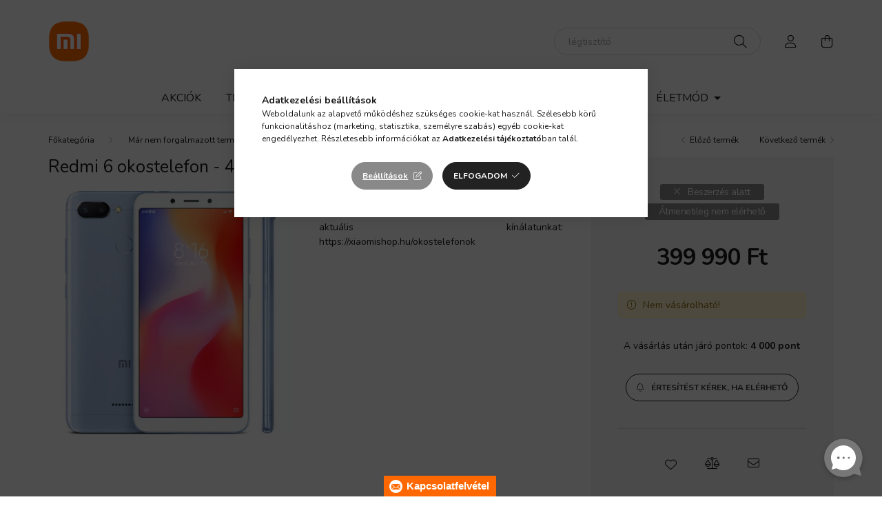

--- FILE ---
content_type: text/html; charset=utf-8
request_url: https://yamoto.ladesk.com/scripts/generateWidget.php?v=5.60.2.20260109105047&t=1768829102&cwid=0q3cu9hx
body_size: 14936
content:
<!DOCTYPE html>
<html lang="hu">
    <head>
        <meta http-equiv="content-type" content="text/html; charset=utf-8"/>
        <meta http-Equiv="Cache-Control" Content="no-cache"/>
        <meta http-Equiv="Pragma" Content="no-cache"/>
        <meta http-Equiv="Expires" Content="0"/>
        <meta name="robots" content="none"/>
        <meta name="referrer" content="no-referrer">
        <meta name="viewport" content="width=device-width, initial-scale=1, maximum-scale=1">
        <title></title>
                    <link href="/themes/contact/material/contact.css?v=5.60.2.20260109105047" rel="stylesheet" type="text/css"/>
                    <link href="/static/webpack/liveagent-common-bundle/bundle.e3f8621f3498fb9699e2.css" rel="stylesheet" type="text/css"/>
                                            <style>
                    .ContactHeader {height:125px;}
.ContactBody {top:125px;}

  .CloseButton {background:url('/themes/contact/_common_templates/img/form-cross-black.svg') no-repeat; opacity:0.6; background-size:contain;}
  .CloseButton:hover {opacity:0.9;}
body {font-family:"Lucida grande","Lucida Sans Unicode",Arial, Verdana;}
input, textarea {font-family:Arial,Verdana,Helvetica,Geneva,sans-serif;}
.SuggestionVotesBox .Status {font-family:Arial,Verdana;}body::-webkit-scrollbar {
    -webkit-appearance: none;
    width: 12px;
    height: 12px;
    border-radius: 10px;
    background-color: rgba(200, 200, 200, 0.3);
    -webkit-box-shadow: inset 1px 1px 2px rgba(0, 0, 0, 0.25), inset 0 -1px 0 rgba(0, 0, 0, 0.07);
}
body::-webkit-scrollbar-thumb {
    background-color: rgba(0, 0, 0, 0.2);
    border-radius: 10px;
    -webkit-box-shadow: 0 1px 2px rgba(0, 0, 0, 0.1);
}
body::-webkit-scrollbar-button {
    width: 0;
    height: 0;
    display: none;
}
body::-webkit-scrollbar-corner {
    background-color: transparent;
}

.Button.Send:before,
.Button.Chat:before,
.Button.Call:before {
	background: url('data:image/svg+xml,%3Csvg%20xmlns%3D%22http%3A%2F%2Fwww.w3.org%2F2000%2Fsvg%22%20xmlns%3Axlink%3D%22http%3A%2F%2Fwww.w3.org%2F1999%2Fxlink%22%20x%3D%220px%22%20y%3D%220px%22%0A%09%20viewBox%3D%220%200%20100%20100%22%20enable-background%3D%22new%200%200%20100%20100%22%20xml%3Aspace%3D%22preserve%22%3E%0A%3Cstyle%20type%3D%22text%2Fcss%22%3E%0A%09.st0%7Bfill%3A%23FFFFFF%3B%7D%0A%3C%2Fstyle%3E%09%20%0A%3Cpolygon%20class%3D%22st0%22%20points%3D%2235.1%2C37.2%2035.1%2C47.2%2056.4%2C50%2035.1%2C52.8%2035.1%2C62.8%2064.9%2C50%20%22%2F%3E%0A%3C%2Fsvg%3E') no-repeat 35% center;
	background-size: 100px 100px;
}
.Button.Send,
.Button.Chat,
.Button.Call,
.Button.SuccessCloseButton {
 	background: #FF6801;
}
.Button.SuccessCloseButton:before {
	background: url('data:image/svg+xml,%3Csvg%20xmlns%3D%22http%3A%2F%2Fwww.w3.org%2F2000%2Fsvg%22%20xmlns%3Axlink%3D%22http%3A%2F%2Fwww.w3.org%2F1999%2Fxlink%22%20x%3D%220px%22%20y%3D%220px%22%0A%09%20viewBox%3D%220%200%2016%2016%22%20style%3D%22enable-background%3Anew%200%200%2016%2016%3B%22%20xml%3Aspace%3D%22preserve%22%3E%0A%3Cstyle%20type%3D%22text%2Fcss%22%3E%0A%09.st0%7Bfill%3A%23FFFFFF%3B%7D%0A%3C%2Fstyle%3E%0A%3Cg%3E%0A%09%3Cpath%20class%3D%22st0%22%20d%3D%22M16%2C1.6L14.4%2C0L8%2C6.4L1.6%2C0L0%2C1.6L6.4%2C8L0%2C14.4L1.6%2C16L8%2C9.6l6.4%2C6.4l1.6-1.6L9.6%2C8L16%2C1.6z%22%2F%3E%0A%3C%2Fg%3E%0A%3C%2Fsvg%3E') no-repeat center center;
	background-size: 30px 30px;
}
.InputFileView .DiscardButton {
	background: url('data:image/svg+xml,%3Csvg%20xmlns%3D%22http%3A%2F%2Fwww.w3.org%2F2000%2Fsvg%22%20xmlns%3Axlink%3D%22http%3A%2F%2Fwww.w3.org%2F1999%2Fxlink%22%20x%3D%220px%22%20y%3D%220px%22%0A%09%20viewBox%3D%220%200%2016%2016%22%20style%3D%22enable-background%3Anew%200%200%2016%2016%3B%22%20xml%3Aspace%3D%22preserve%22%3E%0A%3Cstyle%20type%3D%22text%2Fcss%22%3E%0A%09.st0%7Bfill%3A%239E9E9E%3B%7D%0A%3C%2Fstyle%3E%0A%3Cg%3E%0A%09%3Cpath%20class%3D%22st0%22%20d%3D%22M16%2C1.6L14.4%2C0L8%2C6.4L1.6%2C0L0%2C1.6L6.4%2C8L0%2C14.4L1.6%2C16L8%2C9.6l6.4%2C6.4l1.6-1.6L9.6%2C8L16%2C1.6z%22%2F%3E%0A%3C%2Fg%3E%0A%3C%2Fsvg%3E') no-repeat center center / contain;
}
.Kb-counterWithKb:before {background: url('data:image/svg+xml,%3Csvg%20xmlns%3D%22http%3A%2F%2Fwww.w3.org%2F2000%2Fsvg%22%20xmlns%3Axlink%3D%22http%3A%2F%2Fwww.w3.org%2F1999%2Fxlink%22%20x%3D%220px%22%20y%3D%220px%22%0A%09%20viewBox%3D%220%200%2016%2016%22%20style%3D%22enable-background%3Anew%200%200%2016%2016%3B%22%20xml%3Aspace%3D%22preserve%22%3E%0A%3Cstyle%20type%3D%22text%2Fcss%22%3E%0A%09.st0%7Bfill%3A%23FFFFFF%3B%7D%0A%3C%2Fstyle%3E%0A%3Cg%3E%0A%09%3Cg%3E%0A%09%09%3Cpath%20class%3D%22st0%22%20d%3D%22M2.9%2C8.8v2.9L8%2C14.5l5.1-2.7V8.8L8%2C11.7L2.9%2C8.8z%20M8%2C1.5L0%2C5.8l8%2C4.3l6.5-3.6v5.1H16V5.8L8%2C1.5z%22%2F%3E%0A%09%3C%2Fg%3E%0A%3C%2Fg%3E%0A%3C%2Fsvg%3E') no-repeat center center;}
.Kb-counterWithKb {background: #FF6801}
.KbSidePanel-icon, .PopupPanelClose {
	background: url('/themes/contact/_common_templates/img/form-arrow-left.svg') no-repeat center center;
}
#kbCounter {background: #FF6801; color: #FFFFFF}
.PopupPanelClose:hover{background-position: center center}
.E_KbArticleBody {font-size: 14px;margin:0}
.PopOutButton {
	background:url('data:image/svg+xml,%3Csvg%20version%3D%221.1%22%20id%3D%22Layer_1%22%20xmlns%3D%22http%3A%2F%2Fwww.w3.org%2F2000%2Fsvg%22%20xmlns%3Axlink%3D%22http%3A%2F%2Fwww.w3.org%2F1999%2Fxlink%22%20x%3D%220px%22%20y%3D%220px%22%0A%09%20viewBox%3D%220%200%2016%2016%22%20enable-background%3D%22new%200%200%2016%2016%22%20xml%3Aspace%3D%22preserve%22%3E%0A%3Cstyle%3E%0A%20.st0%20%7Bfill%3A%23333333%7D%0A%3C%2Fstyle%3E%0A%3Cg%3E%0A%09%3Cpath%20class%3D%22st0%22%20d%3D%22M13.8%2C13.4H2.6V2.2h5.6V0.6H2.6C1.7%2C0.6%2C1%2C1.3%2C1%2C2.2v11.2C1%2C14.3%2C1.7%2C15%2C2.6%2C15h11.2c0.9%2C0%2C1.6-0.7%2C1.6-1.6V7.8h-1.6V13.4z%0A%09%09%20M9.8%2C0.6v1.6h2.9L4.8%2C10L6%2C11.2l7.8-7.8v2.9h1.6V0.6H9.8z%20M9.8%2C0.6%22%2F%3E%0A%3C%2Fg%3E%0A%3C%2Fsvg%3E') no-repeat center center;
}
.PopOutButton:hover {background-position: center center}
.KBPadding {padding: 0 20px; word-wrap: break-word;}
.Avatar.AvatarUnknown {background:url('data:image/svg+xml,%3Csvg%20xmlns%3D%22http%3A%2F%2Fwww.w3.org%2F2000%2Fsvg%22%20xmlns%3Axlink%3D%22http%3A%2F%2Fwww.w3.org%2F1999%2Fxlink%22%20x%3D%220px%22%20y%3D%220px%22%0A%09%20viewBox%3D%220%200%2016%2016%22%20style%3D%22enable-background%3Anew%200%200%2016%2016%3B%22%20xml%3Aspace%3D%22preserve%22%3E%0A%20%3Cstyle%20type%3D%22text%2Fcss%22%3E%0A%09.st0%7Bfill%3A%23666666%7D%09%0A%3C%2Fstyle%3E%0A%3Cg%3E%0A%09%3Cpath%20class%3D%22st0%22%20d%3D%22M15.5%2C14.8l-0.7-2.5c0-0.1-0.1-0.1-0.1-0.1c-0.4-1.4-1.6-2.4-2.9-2.8l-0.2%2C0c-0.3-0.1-0.7%2C0-0.9%2C0.3%0A%09%09C10%2C10.4%2C9%2C10.5%2C8%2C10.5c-1%2C0-2-0.1-2.7-0.9C5%2C9.3%2C4.7%2C9.2%2C4.4%2C9.3L4.1%2C9.4c-1.1%2C0.3-1.9%2C0.9-2.5%2C1.8l-0.3%2C0.7%0A%09%09c-0.1%2C0.1-0.1%2C0.2-0.1%2C0.4l-0.7%2C2.5c-0.1%2C0.3%2C0%2C0.6%2C0.2%2C0.8C0.8%2C15.9%2C1.1%2C16%2C1.4%2C16h13.2c0.3%2C0%2C0.6-0.1%2C0.8-0.4%0A%09%09C15.6%2C15.4%2C15.6%2C15.1%2C15.5%2C14.8z%22%2F%3E%0A%09%3Cpath%20class%3D%22st0%22%20d%3D%22M8.1%2C9.3c2%2C0%2C3.9-2.5%2C3.9-5.4c0%2C0%2C0%2C0%2C0-0.1C12%2C1.7%2C10.3%2C0%2C8.1%2C0C6.7%2C0%2C5.5%2C0.7%2C4.9%2C1.8L4.5%2C2.4c-0.2%2C0.5-0.3%2C1-0.3%2C1.5%0A%09%09c0%2C0%2C0%2C0%2C0%2C0.1C4.3%2C6.9%2C6%2C9.3%2C8.1%2C9.3z%20M11.3%2C3.9C11.3%2C3.9%2C11.3%2C3.9%2C11.3%2C3.9c0%2C2.6-1.5%2C4.8-3.2%2C4.8c-1.6%2C0-3.1-2-3.2-4.5%0A%09%09c0.4%2C0.1%2C0.9%2C0.1%2C1.3%2C0.1c0.7%2C0%2C1.3-0.1%2C1.9-0.3C8.6%2C3.8%2C9%2C3.4%2C9.3%2C3c0.4%2C0.4%2C1%2C0.6%2C1.5%2C0.6c0.1%2C0%2C0.3%2C0%2C0.4-0.1%0A%09%09C11.3%2C3.7%2C11.3%2C3.8%2C11.3%2C3.9z%22%2F%3E%0A%3C%2Fg%3E%0A%3C%2Fsvg%3E') no-repeat center center;}
                </style>
                                        <script src="/static/webpack/liveagent-common-bundle/bundle-374aeb11714fdd5ecc49.esm.js" type="text/javascript" ></script>       
                    <script src="/static/webpack/liveagent-common-bundle/stringutils-dfbf3ef97eb5478a04fc.esm.js" type="text/javascript" ></script>       
                        <script type="text/javascript">
            window.LiveAgentTrackerXD=function(){var e,r,t="LA_POSTMESSAGE",n=1,a=this;return{postMessage:function(e,r,s){if(r){"string"==typeof e&&(e=[e]);var o=t+JSON.stringify(e);s=s||parent,a.postMessage?s.postMessage(o,"*"):s.location=r.replace(/#.*$/,"")+"#"+ +new Date+n+++"&"+o}},receiveMessage:function(n){var s=function(e){try{if(e.data.toString().substr(0,14)!==t)return;var r=e.data.slice(14),a=function(e){var r=e.match(/:\/\/(www[0-9]?\.)?(.[^/:]+)/i);return null!=r&&r.length>2&&"string"==typeof r[2]&&r[2].length>0?r[2]:null},s=new Array;void 0!==n.serverUrl&&null!==n.serverUrl&&""!==n.serverUrl&&s.push(a(n.serverUrl)),void 0!==n.tracker&&null!==n.tracker&&void 0!==n.tracker.url&&null!==n.tracker.url&&""!==n.tracker.url&&s.push(a(n.tracker.url));try{var o=JSON.parse(r,function(e,r){if("string"!=typeof r&&"number"!=typeof r&&!Array.isArray(r))throw new TypeError("Unsupported type");return r})}catch(e){return}(Array.isArray(o)&&0==s.length||-1!=s.indexOf(a(e.origin)))&&n.action.apply(n,o)}catch(e){console.log(e)}};a.postMessage?a.addEventListener?a[s?"addEventListener":"removeEventListener"]("message",s,!1):a[s?"attachEvent":"detachEvent"]("onmessage",s):(e&&clearInterval(e),e=null,s&&(e=setInterval(function(){var e=document.location.hash;e!==r&&(re=/^#?\d+&/,re.test(e)&&(s({data:e.replace(re,"")}),document.location.hash=""),r=document.location.hash)},100)))},receiveMessageFun:function(n){var s=function(e){try{if(e.data.toString().substr(0,14)!==t)return;var r=e.data.slice(14);try{var a=JSON.parse(r,function(e,r){if("string"!=typeof r&&"number"!=typeof r&&!Array.isArray(r))throw new TypeError("Unsupported type");return r})}catch(e){return}n.apply(n,a)}catch(e){console.log(e)}};a.postMessage?a.addEventListener?a[s?"addEventListener":"removeEventListener"]("message",s,!1):a[s?"attachEvent":"detachEvent"]("onmessage",s):(e&&clearInterval(e),e=null,s&&(e=setInterval(function(){var e=document.location.hash;e!==r&&(re=/^#?\d+&/,re.test(e)&&(s({data:e.replace(re,"")}),document.location.hash=""),r=document.location.hash)},100)))}}}();
        </script>       
            
        <script type="text/javascript">window["3883f8ac9f9b3d8fe1ba3589dfc978de"]="[[\"name\",\"value\"],[\"theme\",\"material\"],[\"langCode\",\"hu\"],[\"title\",\"\"]]";window["d33b61743e1143c00f63cf4ed99de2ab"]="[[\"code\",\"value\"],[\"isStillSetDefaultBranding\",\"Y\"],[\"date_time_format\",\"MM\\/d\\/yyyy HH:mm:ss\"],[\"programVersion\",\"5.60.2.20260109105047\"],[\"thousandsseparator\",\" \"],[\"decimalseparator\",\".\"],[\"dateformat\",\"MM\\/dd\\/yyyy\"],[\"timeformat\",\"HH:mm:ss\"],[\"shorttimeformat\",\"HH:mm\"],[\"serverPort\",\"\"],[\"agentPanelUrl\",\"https:\\/\\/yamoto.ladesk.com\\/agent\\/\"],[\"post_max_size\",205520896],[\"upload_max_filesize\",134217728],[\"allowed_file_types\",\"\"],[\"chat_routing_time\",30],[\"chat_inactivity_time\",10],[\"call_routing_time\",30],[\"client_debug_logger\",\"\"],[\"jssip_logger_settings\",\"\"],[\"hostedDomain\",\"ladesk.com\"],[\"geoip\",\"Y\"],[\"theme\",\"ascent\"],[\"brandingText\",\"<div class=\\\"AppBrandProductWidget\\\" style=\\\"display:inline-block; vertical-align:middle; font-size:11px; font-weight:normal; color:inherit; line-height:16px; height:16px; white-space:nowrap;\\\"><span class=\\\"AppBrandProductLabel\\\" style=\\\"line-height:16px; vertical-align: middle; font-family:Arial,Verdana,sans-serif; font-size:11px;  font-weight:normal; color:inherit;\\\">Powered by<\\/span> <a class=\\\"AppBrandProductLink\\\" target=\\\"_blank\\\" href=\\\"https:\\/\\/www.liveagent.com\\/?utm_source=contactform&utm_medium=referral&utm_campaign=yamoto.ladesk.com\\\" rel=\\\"nofollow\\\"\\\" style=\\\"line-height:16px; vertical-align:middle; font-family:Arial,Verdana,sans-serif; font-size:11px; font-weight:normal; text-decoration:none; color:inherit\\\"><object style=\\\"display:inline-block; opacity:0.7; line-height:16px; width:16px; height:16px; vertical-align:top;\\\"><svg version=\\\"1.1\\\" id=\\\"Layer_1\\\" xmlns=\\\"http:\\/\\/www.w3.org\\/2000\\/svg\\\" xmlns:xlink=\\\"http:\\/\\/www.w3.org\\/1999\\/xlink\\\" x=\\\"0px\\\" y=\\\"0px\\\" width=\\\"16px\\\" height=\\\"16px\\\" viewBox=\\\"0 -9 16 16\\\" enable-background=\\\"new 0 -9 16 16\\\" xml:space=\\\"preserve\\\"><g><path d=\\\"M2.445-0.419c0-0.487,0.248-1.564,1.167-1.564c0.772,0,1.158,0.506,1.158,1.519c0,1.093-0.386,1.64-1.158,1.64 C2.833,1.174,2.445,0.644,2.445-0.419z M8.414,4.338C7.496,5.432,6.44,6.669,5.083,6.667c0.513-0.71,0.872-1.568,1.141-2.455         c-3.305-0.524-5.765-2.51-5.765-4.881c0-1.152,0.813-3.455,3.462-3.455c2.167,0,3.718,1.729,3.718,3.697 c0,1.506-0.705,2.045-1.106,2.045c-0.467,0-0.7-0.336-0.7-1.008v-3.458H4.831v0.309C4.534-2.82,4.128-2.96,3.612-2.96 c-1.921,0-2.235,1.927-2.235,2.541c0,0.826,0.431,2.571,2.235,2.571c0.587,0,1.066-0.201,1.438-0.602    c0.306,0.688,0.8,1.03,1.483,1.03c0.849,0,2.069-0.714,2.069-3.007c0-3.368-3.049-4.702-4.082-4.702 c5.584-1.76,10.939,1.016,10.939,4.459C15.459,2,12.344,4.181,8.414,4.338z\\\"\\/><\\/g><\\/svg><\\/object><b class='AppBrandProductName'>LiveAgent<\\/b><\\/a><\\/div>\"],[\"url_hyperlinking\",\"Y\"],[\"affiliate_id\",\"\"],[\"transcript_notification\",\"Y\"],[\"save_visitors\",\"Y\"]]";window["6a65c572c20e1f6e5d85ad84ec2ad80c"]="[[\"name\",\"value\"],[\"provide\",\"FB\"],[\"prefix\",\"\"],[\"extend_kb_suggestions\",\"Y\"],[\"formWindowSize\",\"A\"]]";window["0e8db77b70c6f74f850a639c4dda6925"]="[[\"formfieldid\",\"code\",\"name\",\"rtype\",\"availablevalues\",\"description\",\"validator\",\"visibility\",\"rstatus\",\"sectionid\",\"formid\",\"rorder\"],[\"name\",\"name\",\"N\\u00e9v\",\"T\",null,\"(Vezet\\u00e9kn\\u00e9v, keresztn\\u00e9v)\",null,\"E\",\"M\",\"0q3cu9hx\",\"button_0q3cu9hx_contactForm\",0],[\"email\",\"email\",\"E-mail\",\"T\",null,\"\",null,\"E\",\"M\",\"0q3cu9hx\",\"button_0q3cu9hx_contactForm\",1],[4442,\"topic\",\"Megkeres\\u00e9s t\\u00e1rgya\",\"L\",\"[[\\\"id\\\",\\\"name\\\"],[0,\\\"Term\\\\u00e9k tulajdons\\\\u00e1ggal, haszn\\\\u00e1lattal kapcsolatos inform\\\\u00e1ci\\\\u00f3\\\"],[1,\\\"Rakt\\\\u00e1rk\\\\u00e9szlettel, kisz\\\\u00e1ll\\\\u00edt\\\\u00e1ssal kapcsolatos inform\\\\u00e1ci\\\\u00f3\\\"],[2,\\\"Megrendel\\\\u00e9s \\\\u00e1llapota\\\"],[3,\\\"Megrendel\\\\u00e9s m\\\\u00f3dos\\\\u00edt\\\\u00e1s, t\\\\u00f6rl\\\\u00e9s\\\"],[4,\\\"Garanci\\\\u00e1lis \\\\u00fcgyint\\\\u00e9z\\\\u00e9s\\\"],[5,\\\"Hi\\\\u00e1nyosan vagy s\\\\u00e9r\\\\u00fclten \\\\u00e9rkezett term\\\\u00e9k\\\"],[6,\\\"El\\\\u00e1ll\\\\u00e1s m\\\\u00e1r \\\\u00e1tvett csomagt\\\\u00f3l\\\"],[7,\\\"C\\\\u00e9ges megkeres\\\\u00e9s, egy\\\\u00fcttm\\\\u0171k\\\\u00f6d\\\\u00e9si javaslat\\\"]]\",\"K\\u00e9rj\\u00fck a gyors \\u00fcgyint\\u00e9z\\u00e9s \\u00e9rdek\\u00e9ben v\\u00e1lassza ki a legmegfelel\\u0151bbet!\",null,\"E\",\"M\",\"0q3cu9hx\",\"button_0q3cu9hx_contactForm\",2],[222,\"order_number\",\"Rendel\\u00e9s azonos\\u00edt\\u00f3\",\"T\",null,\"10 jegy\\u0171, k\\u00f6t\\u0151jellel elv\\u00e1lasztott sz\\u00e1msor, melyet a rendel\\u00e9s lead\\u00e1sa ut\\u00e1n k\\u00fcld\\u00fcnk ki \\u00d6nnek email-ben. (pl. 52931-120132)\\n\\nHa m\\u00e9g nincs \\u00e9rv\\u00e9nyes rendel\\u00e9se n\\u00e1lunk, hagyja \\u00fcresen a mez\\u0151t.\",\"\",\"E\",\"O\",\"0q3cu9hx\",\"button_0q3cu9hx_contactForm\",3],[\"message\",\"message\",\"\\u00dczenet\",\"M\",null,\"\",null,\"E\",\"M\",\"0q3cu9hx\",\"button_0q3cu9hx_contactForm\",4]]";window["d92ee4372eb9e7bc877850215b0262c7"]="[[\"kb_entry_id\",\"title\",\"content_text\",\"urlcode\",\"rtype\",\"rstatus\",\"votes\",\"kb_id\",\"url\"],[\"80\",\"Sz\\u00e1ll\\u00edt\\u00e1s, k\\u00e9zbes\\u00edt\\u00e9s\",\"Mikor \\u00e9rkezik meg a term\\u00e9k, ha megrendelem?\\n  \\n Web\\u00e1ruh\\u00e1zunkban minden rendelhet\\u0151 term\\u00e9k mellett megtal\\u00e1lhat\\u00f3 a v\\u00e1rhat\\u00f3 sz\\u00e1ll\\u00edt\\u00e1si id\\u0151. Ez a d\\u00e1tum a megrendel\\u00e9s lead\\u00e1s\\u00e1t k\\u00f6vet\\u0151en az automata visszaigazol\\u00f3 email-ben is felt\\u00fcntet\\u00e9sre ker\\u00fcl.\\n A v\\u00e1rhat\\u00f3 sz\\u00e1ll\\u00edt\\u00e1si id\\u0151 egy becs\\u00fclt id\\u0151pont, amit besz\\u00e1ll\\u00edt\\u00f3nk visszajelz\\u00e9s\\u00e9b\\u0151l kalkul\\u00e1l a rendszer\\u00fcnk. Mivel a term\\u00e9keket K\\u00edn\\u00e1ban gy\\u00e1rtj\\u00e1k \\u00e9s onnan sz\\u00e1ll\\u00edtj\\u00e1k, el\\u0151fordulhatnak kisebb cs\\u00fasz\\u00e1sok a sz\\u00e1ll\\u00edt\\u00e1s sor\\u00e1n (ez a rep\\u00fcl\\u0151s \\u00e9s haj\\u00f3s sz\\u00e1ll\\u00edt\\u00e1sn\\u00e1l egyar\\u00e1nt el\\u0151fordulhat), ez\\u00e9rt el\\u0151re is eln\\u00e9z\\u00e9s\\u00e9t k\\u00e9rj\\u00fck az esetleges cs\\u00fasz\\u00e1sok\\u00e9rt!\\n  \\n A nem megrendelhet\\u0151 term\\u00e9kek eset\\u00e9ben email-ben \\u00e9rtes\\u00edt\\u00e9st k\\u00fcld\\u00fcnk, ha \\u00fajra el\\u00e9rhet\\u0151v\\u00e9 v\\u00e1lnak. Ez email-c\\u00edm megad\\u00e1s\\u00e1val, az \\u201e\\u00c9rtes\\u00edt\\u00e9st k\\u00e9rek, ha \\u00fajra lesz rakt\\u00e1ron\\u201d funkci\\u00f3val k\\u00e9rhet\\u0151.\\n  \\n  \\n A webshop azt \\u00edrja a term\\u00e9kre, hogy \\\"Rakt\\u00e1ron - K\\u00fcls\\u0151 rakt\\u00e1ron\\\". Ez mit jelent?\\n Ebben az esetben a term\\u00e9k k\\u00fcls\\u0151 rakt\\u00e1runkb\\u00f3l el\\u00e9rhet\\u0151, melynek kisz\\u00e1ll\\u00edt\\u00e1sa a szok\\u00e1sosn\\u00e1l hosszabb. De term\\u00e9szetesen, a felt\\u00fcntetett \\\"V\\u00e1rhat\\u00f3 kisz\\u00e1ll\\u00edt\\u00e1si id\\u0151\\\" az ir\\u00e1nyad\\u00f3 ebben az esetben is.\",\"301818\",\"A\",\"P\",\"0\",\"kb_defa\",\"https:\\/\\/yamoto.ladesk.com\\/301818-Sz%C3%A1ll%C3%ADt%C3%A1s-k%C3%A9zbes%C3%ADt%C3%A9s\"],[\"82\",\"El\\u00e9rhet\\u0151s\\u00e9gek, kapcsolat\",\"Hol \\u00e9rhetem el \\u00d6n\\u00f6ket?\\n  \\n \\u00dcgyf\\u00e9lszolg\\u00e1latunk email-ben \\u00e9rhet\\u0151 el minden h\\u00e9tk\\u00f6znap 10 \\u00e9s 17 \\u00f3ra k\\u00f6z\\u00f6tt: info@xiaomishop.hu (mailto:info@mishop.hu)\\n Illetve, weboldalunkon az \\u00e9l\\u0151 chat opci\\u00f3val tud egyeztetni koll\\u00e9g\\u00e1inkkal k\\u00f6zvetlen\\u00fcl.\\n Fizikai \\u00fczlettel, bemutat\\u00f3teremmel nem rendelkez\\u00fcnk.\",\"783488\",\"A\",\"P\",\"0\",\"kb_defa\",\"https:\\/\\/yamoto.ladesk.com\\/783488-El%C3%A9rhet%C5%91s%C3%A9gek-kapcsolat\"],[\"52\",\"J\\u00f3t\\u00e1ll\\u00e1s, garancia, szerviz\",\"Az Emagn\\u00e1l, Yetteln\\u00e9l, Telekomn\\u00e1l vagy m\\u00e1s keresked\\u0151n\\u00e9l v\\u00e1s\\u00e1rolt term\\u00e9kem meghib\\u00e1sodott. Tudom \\u00d6n\\u00f6kn\\u00e9l szervizeltetni?\\n\\nSajnos nem, mi nem egy \\u00e1ltal\\u00e1nos Xiaomi szerviz vagyunk. Magyarorsz\\u00e1gon a v\\u00e1s\\u00e1rl\\u00f3 azzal a keresked\\u0151vel van szerz\\u0151d\\u00e9sben, akin\\u00e9l a term\\u00e9ket v\\u00e1s\\u00e1rolta. Teh\\u00e1t, ha a szerz\\u0151d\\u00e9s szerinti k\\u00f6telez\\u0151 j\\u00f3t\\u00e1ll\\u00e1s\\u00e1val vagy szavatoss\\u00e1g\\u00e1val szeretne \\u00e9lni, mindenk\\u00e9pp ahhoz a keresked\\u0151h\\u00f6z kell fordulnia, ahol a term\\u00e9ket eredetileg v\\u00e1s\\u00e1rolta (k\\u00e9rj\\u00fck ellen\\u0151rizze a sz\\u00e1ml\\u00e1t).\\n\\nMi kiz\\u00e1r\\u00f3lag azoknak a v\\u00e1s\\u00e1rl\\u00f3knak tudunk seg\\u00edteni a term\\u00e9kek garanci\\u00e1lis szervizeltet\\u00e9s\\u00e9ben, akik a Xiaomishop.hu web\\u00e1ruh\\u00e1zban v\\u00e1s\\u00e1rolt\\u00e1k a term\\u00e9keket.\\n\\n---------------------------------------------------------------\\n\\nMit tegyek, ha meghib\\u00e1sodott a term\\u00e9k vagy nem m\\u0171k\\u00f6dik rendeltet\\u00e9sszer\\u0171en?\\n\\nMeghib\\u00e1sodott term\\u00e9k eset\\u00e9n [keresse k\\u00f6zvetlen\\u00fcl szervizpartner\\u00fcnket](https:\\/\\/mobilfutar.tmx.hu\\/igenyles\\/gyartok\\/xiaomi\\/garancialis-javitasok) \\u00e9s ig\\u00e9nyeljen INGYENES h\\u00e1zt\\u00f3l h\\u00e1zig fut\\u00e1rt.\\n\\nA garanci\\u00e1lis \\u00e9s szervizel\\u00e9si felt\\u00e9telekr\\u0151l b\\u0151vebben [ide kattintva tud t\\u00e1j\\u00e9koz\\u00f3dni](https:\\/\\/www.xiaomishop.hu\\/a-garanciarol).\\n\\n---------------------------------------------------------------\\n\\nMi\\u00e9rt nem kaptam j\\u00f3t\\u00e1ll\\u00e1si jegyet?\\n\\nA j\\u00f3t\\u00e1ll\\u00e1si jegyet rendszer\\u00fcnk automatikusan k\\u00fcldi ki email csatolm\\u00e1nyk\\u00e9nt minden v\\u00e1s\\u00e1rl\\u00f3nak. Erre akkor a csomag \\u00e1tv\\u00e9telekor ker\\u00fcl sor.\\nHa nem \\u00e9rkezett meg \\u00d6nh\\u00f6z a j\\u00f3t\\u00e1ll\\u00e1si jegy, mindenekel\\u0151tt ellen\\u0151rizze SPAM mapp\\u00e1j\\u00e1t az email fi\\u00f3kban. Amennyiben ott sem tal\\u00e1lja, k\\u00e9rj\\u00fck vegye fel a kapcsolatot \\u00fcgyf\\u00e9lszolg\\u00e1latunkkal, hogy p\\u00f3tolhassuk.\",\"788280\",\"A\",\"P\",\"0\",\"kb_defa\",\"https:\\/\\/yamoto.ladesk.com\\/788280-J%C3%B3t%C3%A1ll%C3%A1s-garancia-szerviz\"],[\"72\",\"Rendel\\u00e9s lemond\\u00e1sa, t\\u00f6rl\\u00e9se\",\"Hogyan tudom lemondani a rendel\\u00e9st?\\n Amennyiben \\u00d6n rendel\\u00e9st adott le web\\u00e1ruh\\u00e1zunkban, de id\\u0151k\\u00f6zben meggondolta mag\\u00e1t, \\u00e9s m\\u00e1r nem tart ig\\u00e9nyt a term\\u00e9kre, k\\u00e9rj\\u00fck jelezze \\u00fcgyf\\u00e9lszolg\\u00e1latunknak email-ben.\\n \\n A csomag \\u00f6sszek\\u00e9sz\\u00edt\\u00e9s\\u00e9ig minden tov\\u00e1bbi n\\u00e9lk\\u00fcl visszamondhat\\u00f3 a rendel\\u00e9s, ezt k\\u00f6vet\\u0151en csomagja felad\\u00e1sra ker\\u00fcl. Ebben az esetben egyszer\\u0171en tagadja meg a csomag \\u00e1tv\\u00e9tel\\u00e9t.\\n  \\n El\\u0151re kifizetett, de lemondott vagy \\u00e1t nem vett csomagok eset\\u00e9n 14 napon bel\\u00fcl visszat\\u00e9r\\u00edt\\u00e9sre ker\\u00fcl a v\\u00e9tel\\u00e1r.\",\"232891\",\"A\",\"P\",\"0\",\"kb_defa\",\"https:\\/\\/yamoto.ladesk.com\\/232891-Rendel%C3%A9s-lemond%C3%A1sa-t%C3%B6rl%C3%A9se\"],[\"78\",\"Term\\u00e9kinform\\u00e1ci\\u00f3, support\",\"Hol kaphatok r\\u00e9szletesebb inform\\u00e1ci\\u00f3t a term\\u00e9kekkel kapcsolatban?\\n  \\n Weboldalunkon megtal\\u00e1lhat\\u00f3k a k\\u00edn\\u00e1lt term\\u00e9kek fot\\u00f3i, m\\u0171szaki adatai \\u00e9s tulajdons\\u00e1gai, de k\\u00e9rj\\u00fck vegye figyelembe, hogy ezek a le\\u00edr\\u00e1sok t\\u00e1j\\u00e9koztat\\u00f3 jelleg\\u0171ek. \\n Pontos inform\\u00e1ci\\u00f3val a term\\u00e9k gy\\u00e1rt\\u00f3j\\u00e1nak honlapja (https:\\/\\/www.mi.com\\/global\\/) tud szolg\\u00e1lni.\\n Okosotthon term\\u00e9k\\u00e9vel (pl. kamera, robotporsz\\u00edv\\u00f3, okos\\u00f3ra, roller...) kapcsolat probl\\u00e9m\\u00e1it, \\u00e9szrev\\u00e9teleit k\\u00f6zvetlen\\u00fcl jelezheti a gy\\u00e1rt\\u00f3 fel\\u00e9 a Xiaomi Home\\/Mi Home App-ban, a Profil\\/\\\"Seg\\u00edts\\u00e9g \\u00e9s visszajelz\\u00e9s\\\" men\\u00fcpontban, a k\\u00e9sz\\u00fcl\\u00e9k kiv\\u00e1laszt\\u00e1s\\u00e1t k\\u00f6vet\\u0151en. \\n Lehet\\u0151s\\u00e9g van \\u00edr\\u00e1sban is felvenni a Xiaomival a kapcsolat az al\\u00e1bbi email c\\u00edmen: \\n support.global@support.mi.com (mailto:support.global@support.mi.com)\\n Okostelefonokkal kapcsolatos k\\u00e9rd\\u00e9seire a hazai (https:\\/\\/miui.hu\\/forum\\/), vagy a nemzetk\\u00f6zi (https:\\/\\/new.c.mi.com\\/global\\/forum-type\\/ALL) f\\u00f3rumokban kaphat v\\u00e1laszt.\\n (a magyar k\\u00e9pviselettel jelenleg csak Facebook-on (https:\\/\\/www.facebook.com\\/XiaomiMagyarorszag) tudnak kommunik\\u00e1lni)\",\"390958\",\"A\",\"P\",\"0\",\"kb_defa\",\"https:\\/\\/yamoto.ladesk.com\\/390958-Term%C3%A9kinform%C3%A1ci%C3%B3-support\"],[\"60\",\"Sz\\u00e1ll\\u00edt\\u00e1si m\\u00f3dok\",\"Milyen sz\\u00e1ll\\u00edt\\u00e1si m\\u00f3dok \\u00e9rhet\\u0151k el?\\n K\\u00e9rj\\u00fck, minden sz\\u00e1ll\\u00edt\\u00e1si m\\u00f3d eset\\u00e9n legyen tekintettel a megadott \\\"V\\u00e1rhat\\u00f3 kisz\\u00e1ll\\u00edt\\u00e1si id\\u0151\\\"-re!\\n  \\n GLS h\\u00e1zhozsz\\u00e1ll\\u00edt\\u00e1s\\n \\n Gyakori k\\u00e9rd\\u00e9sek a fut\\u00e1rszolg\\u00e1lat weboldal\\u00e1n (https:\\/\\/gls-group.eu\\/HU\\/hu\\/gyik\\/#gls_group_module_41_headline_3).\\n \\n A sz\\u00e1ll\\u00edt\\u00e1s munkanapokon 8-17 \\u00f3ra k\\u00f6z\\u00f6tt t\\u00f6rt\\u00e9nik, 3 \\u00f3r\\u00e1s id\\u0151intervallum megjel\\u00f6l\\u00e9ssel, mely intervallumr\\u00f3l a fut\\u00e1rszolg\\u00e1lat aznap reggel \\u00e9rtes\\u00edti a c\\u00edmzettet a fut\\u00e1r el\\u00e9rhet\\u0151s\\u00e9g\\u00e9vel egy\\u00fctt.\\n \\n Az els\\u0151 kisz\\u00e1ll\\u00edt\\u00e1si k\\u00eds\\u00e9rlet meghi\\u00fasul\\u00e1sa eset\\u00e9n a m\\u00e1sodik \\u00e9s a harmadik kisz\\u00e1ll\\u00edt\\u00e1si k\\u00eds\\u00e9rlet az alapszolg\\u00e1ltat\\u00e1s r\\u00e9sze. A harmadik kisz\\u00e1ll\\u00edt\\u00e1si k\\u00eds\\u00e9rlet eredm\\u00e9nytelens\\u00e9ge, vagy a korrekci\\u00f3s elj\\u00e1r\\u00e1s sikertelens\\u00e9ge eset\\u00e9n a csomag visszasz\\u00e1ll\\u00edt\\u00e1sra ker\\u00fcl. Ha a csomag nem k\\u00e9zbes\\u00edthet\\u0151, akkor azt a fut\\u00e1rszolg\\u00e1lat maximum 5 munkanapig t\\u00e1rolja (kiv\\u00e9tel a c\\u00edmzett jelzett szabads\\u00e1ga eset\\u00e9n, ekkor maximum 10 munkanapig), ennek lej\\u00e1rta ut\\u00e1n a csomagokat \\u2013 k\\u00fcl\\u00f6n jelz\\u00e9s n\\u00e9lk\\u00fcl \\u2013 visszasz\\u00e1ll\\u00edtja a logisztikai szolg\\u00e1ltat\\u00f3nkhoz. \\u00c1tv\\u00e9tel megtagad\\u00e1sa eset\\u00e9n a fut\\u00e1rszolg\\u00e1lat nem v\\u00e9gez m\\u00e1sodik k\\u00e9zbes\\u00edt\\u00e9si k\\u00eds\\u00e9rletet, a csomagot visszasz\\u00e1ll\\u00edtja a felad\\u00f3nak. A csomag ellen\\u00e9rt\\u00e9k\\u00e9t a fut\\u00e1rnak kell \\u00e1tadni k\\u00e9zbes\\u00edt\\u00e9skor. Ez az \\u00f6sszeg maximum 500.000 Ft lehet (ha megrendel\\u00e9sed \\u00f6ssz\\u00e9rt\\u00e9ke ezt meghaladja, el\\u0151re utal\\u00e1ssal, vagy bankk\\u00e1rty\\u00e1s fizet\\u00e9ssel tudod kiegyenl\\u00edteni. Amennyiben a csomag l\\u00e1that\\u00f3an s\\u00e9r\\u00fclt vagy nyitott, akkor a csomag \\u00e1tv\\u00e9tel\\u00e9t tagadj\\u00e1k meg \\u00e9s halad\\u00e9ktalanul \\u00e9rtes\\u00edts\\u00e9k \\u00fcgyf\\u00e9lszolg\\u00e1latunkat a t\\u00f6rt\\u00e9ntekr\\u0151l! Amennyiben ez nem t\\u00f6rt\\u00e9nik meg \\u00e9s jegyz\\u0151k\\u00f6nyv felv\\u00e9tele n\\u00e9lk\\u00fcl a csomag \\u00e1tv\\u00e9telre ker\\u00fcl, \\u00fagy tartalm\\u00e1nak s\\u00e9r\\u00fcl\\u00e9se eset\\u00e9n felel\\u0151ss\\u00e9get v\\u00e1llalni nem tudunk.\\n \\n \\n Kiv\\u00e1l\\u00f3an fel\\u00e9p\\u00edtett h\\u00e1l\\u00f3zat\\u00e1val gyors \\u00e9s z\\u00f6kken\\u0151mentes csomagsz\\u00e1ll\\u00edt\\u00e1st tesz lehet\\u0151v\\u00e9, \\u00edgy a csomagok m\\u00e1r a felad\\u00e1st k\\u00f6vet\\u0151 munkanapon kisz\\u00e1ll\\u00edt\\u00e1sra ker\\u00fclnek.\\n \\n A hatalmas GLS HUB mellett 89 dep\\u00f3 \\u00e9s t\\u00f6bb mint 2200 fut\\u00e1r gondoskodik arr\\u00f3l, hogy a csomagok a megfelel\\u0151 szort\\u00edroz\\u00e1st k\\u00f6vet\\u0151en min\\u00e9l el\\u0151bb eljuthassanak a c\\u00edmzettekhez. A h\\u00e1zhozsz\\u00e1ll\\u00edt\\u00e1s mellett 1700 \\u00e1tad\\u00f3pontb\\u00f3l (GLS CsomagPontok \\u00e9s GLS Automat\\u00e1k) \\u00e1ll\\u00f3 h\\u00e1l\\u00f3zat\\u00e1val a GLS ebben a szegmensben is orsz\\u00e1gos lefedetts\\u00e9get k\\u00edn\\u00e1l.\\n  \\n  \\n GLS csomagautomat\\u00e1ba t\\u00f6rt\\u00e9n\\u0151 sz\\u00e1ll\\u00edt\\u00e1s\\n  Gyakori k\\u00e9rd\\u00e9sek a fut\\u00e1rszolg\\u00e1lat weboldal\\u00e1n (https:\\/\\/gls-group.eu\\/HU\\/hu\\/gyik\\/#gls_group_module_41_headline_3). \\n  \\n Csomagj\\u00e1t gyorsan \\u00e9s egyszer\\u0171en \\u00e1tveheti az \\u00d6n \\u00e1ltal k\\u00e9rt GLS Csomagautomat\\u00e1ban is. A GLS csomagautomata v\\u00e1laszt\\u00e1sa eset\\u00e9n az orsz\\u00e1g t\\u00f6bb mint 400 telep\\u00fcl\\u00e9s\\u00e9nek t\\u00f6bb mint 1000 csomagautomat\\u00e1ja k\\u00f6z\\u00fcl v\\u00e1laszthat kisz\\u00e1ll\\u00edt\\u00e1si pontot. A bev\\u00e1s\\u00e1rl\\u00f3k\\u00f6zpontokban tal\\u00e1lhat\\u00f3 automat\\u00e1k el\\u00e9rhet\\u0151s\\u00e9ge f\\u00fcgg a bev\\u00e1s\\u00e1rl\\u00f3k\\u00f6zpontok nyitvatart\\u00e1s\\u00e1t\\u00f3l, azonban ezek nagy r\\u00e9sze hossz\\u00fa nyitvatart\\u00e1ssal \\u00e1ll az \\u00fcgyfelek rendelkez\\u00e9s\\u00e9re, \\u00edgy munkaid\\u0151 ut\\u00e1n, ak\\u00e1r szombaton is k\\u00e9nyelmesen \\u00e1tvehet\\u0151 a csomag.\\n \\n A GLS csomagautomat\\u00e1ba feladott csomagot 1 munkanapon bel\\u00fcl k\\u00e9zbes\\u00edtj\\u00fck a rendel\\u00e9sben v\\u00e1lasztott automat\\u00e1ba. Ezzel a sz\\u00e1ll\\u00edt\\u00e1si lehet\\u0151s\\u00e9ggel rendel\\u00e9s\\u00e9t az \\u00d6n \\u00e1ltal v\\u00e1lasztott GLS csomagautomat\\u00e1ba sz\\u00e1ll\\u00edtjuk, \\u00edgy \\u00d6n d\\u00f6ntheti el, hogy mikor \\u00e9s hol szeretn\\u00e9 rendel\\u00e9s\\u00e9t \\u00e1tvenni. Rendel\\u00e9s\\u00e9t a csomag meg\\u00e9rkez\\u00e9s\\u00e9r\\u0151l sz\\u00f3l\\u00f3 \\u00e9rkez\\u00e9s\\u00e9t k\\u00f6vet\\u0151en, az \\u00e9rintett bev\\u00e1s\\u00e1rl\\u00f3k\\u00f6zpont nyitvatart\\u00e1si idej\\u00e9ben van lehet\\u0151s\\u00e9ge \\u00e1tvenni az automat\\u00e1b\\u00f3l! A saj\\u00e1t t\\u00e1rol\\u00f3 nyit\\u00e1s\\u00e1hoz nincs m\\u00e1sra sz\\u00fcks\\u00e9ge, csak a megrendel\\u00e9s ut\\u00e1n kapott egyedi SMS nyit\\u00f3k\\u00f3dra. A GLS automat\\u00e1ba \\u00e9rkezett csomag \\u00e1tv\\u00e9tel\\u00e9re legfeljebb 3 nap \\u00e1ll rendelkez\\u00e9sre!\\n \\n FONTOS, hogy az ut\\u00e1nv\\u00e9ttel leadott rendel\\u00e9s\\u00e9t a GLS csomagautomat\\u00e1b\\u00f3l csak bankk\\u00e1rty\\u00e1val t\\u00f6rt\\u00e9n\\u0151 fizet\\u00e9ssel egyenl\\u00edthet\\u0151 ki (az automata \\u00e9rint\\u0151k\\u00e9perny\\u0151j\\u00e9nek seg\\u00edts\\u00e9g\\u00e9vel n\\u00e9h\\u00e1ny egyszer\\u0171 l\\u00e9p\\u00e9ssel fizethet).\\n \\n A csomag s\\u00falya legfeljebb 40 kg lehet, m\\u00e9rete pedig nem haladhatja meg a 51 x 42 x 39 cm-t (hossz\\u00fas\\u00e1g x magass\\u00e1g x sz\\u00e9less\\u00e9g).\\n \\n Keresse az erre vonatkoz\\u00f3 inform\\u00e1ci\\u00f3t a GLS CsomagPont t\\u00e9rk\\u00e9pes keres\\u0151ben (https:\\/\\/gls-group.eu\\/HU\\/hu\\/depo-csomagpont-kereses).  \\n Foxpost csomagautomat\\u00e1k\\n  \\n  \\n A FOXPOST egy egyszer\\u0171, rugalmas, \\u00e9rintkez\\u00e9smentes \\u00e9s k\\u00f6rnyezettudatos csomag\\u00e1tv\\u00e9teli \\u00e9s -k\\u00fcld\\u00e9si m\\u00f3d. Ha megrendel\\u00e9s\\u00e9t b\\u00e1rmely FOXPOST csomagautomata egyik\\u00e9be k\\u00e9ri, nem kell eg\\u00e9sz nap a fut\\u00e1rra v\\u00e1rnia. Az orsz\\u00e1gos, folyamatosan b\\u0151v\\u00fcl\\u0151 csomagautomata-h\\u00e1l\\u00f3zat automat\\u00e1i k\\u00f6nnyen hozz\\u00e1f\\u00e9rhet\\u0151ek az orsz\\u00e1g sz\\u00e1mos pontj\\u00e1n, hol belt\\u00e9rben, hol k\\u00fclt\\u00e9ren, \\u00e9s reggelt\\u0151l estig el\\u00e9rhet\\u0151ek. Miut\\u00e1n \\u00e1tadtuk a FOXPOST-nak a csomagot, \\u0151k jellemz\\u0151en 1 munkanap alatt kisz\\u00e1ll\\u00edtj\\u00e1k az automat\\u00e1ba, majd sms-ben k\\u00fcldenek egy \\u00e9rtes\\u00edt\\u0151t \\u00e9s egy egyedi k\\u00f3dot, mellyel 3 napig \\u00e1tveheti a csomagot. Fontos: az automat\\u00e1kn\\u00e1l csak bankk\\u00e1rty\\u00e1val tud fizetni.\\n  \\n  \\n   Szem\\u00e9lyes \\u00e1tv\\u00e9tel - iLogistic Csomagpont Budapest\\n   \\n A megrendelt term\\u00e9kek szem\\u00e9lyes \\u00e1tv\\u00e9tel\\u00e9re a Bor\\u00e1ros t\\u00e9ren, a Duna H\\u00e1z \\u00dczletk\\u00f6zpontban van lehet\\u0151s\\u00e9g! Amennyiben az adott term\\u00e9kn\\u00e9l ez a sz\\u00e1ll\\u00edt\\u00e1si m\\u00f3d el\\u00e9rhet\\u0151, \\u00fagy megjelenik a sz\\u00e1ll\\u00edt\\u00e1si m\\u00f3dok v\\u00e1laszt\\u00e1s\\u00e1n\\u00e1l! Rakt\\u00e1ron l\\u00e9v\\u0151 term\\u00e9kek eset\\u00e9n a legt\\u00f6bb esetben a k\\u00f6vetkez\\u0151 munkanapon 16:00-t\\u00f3l m\\u00e1r \\u00e1tvehet\\u0151 a term\\u00e9k, de ahogy a rendel\\u00e9se \\u00e1tvehet\\u0151 lesz SMS \\u00e9s e-mailben is \\u00e9rtes\\u00edt\\u00fcnk r\\u00f3la!\\n (A szem\\u00e9lyes \\u00e1tv\\u00e9teli ponton nincsenek term\\u00e9kek, csak a kifejezetten a megrendel\\u00e9sek ker\\u00fclnek ide, mindenk\\u00e9ppen v\\u00e1rja meg az \\u00e9rtes\\u00edt\\u00e9st az \\u00e1tv\\u00e9tel lehet\\u0151s\\u00e9g\\u00e9r\\u0151l)\\n \\n C\\u00edm \\u00e9s nyitvatart\\u00e1s:\\n ILogistic Kft.\\n Duna Ha\\u0301z U\\u0308zletko\\u0308zpont 1095 Budapest\\n Bora\\u0301ros te\\u0301r 7. Fsz.\\n \\n Nyitvatarta\\u0301s:\\n he\\u0301tfo\\u030b - pe\\u0301ntek 12:00 - 19:00\\n szombat 10:00 - 15:00\\n \\n A szem\\u00e9lyes \\u00e1tv\\u00e9tel d\\u00edjtalan!  \\n     Amennyiben a megrendelt term\\u00e9kb\\u0151l azonnal el\\u00e9rhet\\u0151 rakt\\u00e1rk\\u00e9szlettel rendelkez\\u00fcnk, a hozz\\u00e1nk be\\u00e9rkez\\u0151 rendel\\u00e9seket a be\\u00e9rkez\\u00e9s\\u00fcket k\\u00f6vet\\u0151 munkanapon \\u00e1tadjuk a rendel\\u00e9sben \\u00d6n \\u00e1ltal kiv\\u00e1lasztott sz\\u00e1ll\\u00edt\\u00f3 partner\\u00fcnknek. H\\u00e1zhozsz\\u00e1ll\\u00edt\\u00e1s vagy GLS CsomagPont v\\u00e1laszt\\u00e1sa eset\\u00e9n a GLS fut\\u00e1rszolg\\u00e1latnak vagy csomagautomat\\u00e1hoz t\\u00f6rt\\u00e9n\\u0151 rendel\\u00e9s eset\\u00e9n a FOXPOST fut\\u00e1rszolg\\u00e1latnak adjuk \\u00e1t csomagj\\u00e1t. Bizonyos ritka esetekben el\\u0151fordulhat, hogy az \\u00e1tad\\u00e1sra csak k\\u00e9s\\u0151bb ker\\u00fcl sor, ilyenkor az \\u00e1tfut\\u00e1si id\\u0151 ak\\u00e1r 3-10 munkanap is lehet. Ezekben az esetekben az \\u00e9rintett megrendel\\u0151ket a v\\u00e1rhat\\u00f3 sz\\u00e1ll\\u00edt\\u00e1s id\\u0151pontj\\u00e1r\\u00f3l e-mailben ill. telefonon \\u00e9rtes\\u00edtj\\u00fck.\\n  \\n K\\u00e9rj\\u00fck, hogy ezen sz\\u00e1ll\\u00edt\\u00e1si m\\u00f3d eset\\u00e9n mindenk\\u00e9pp v\\u00e1rja meg az \\u00e9rtes\\u00edt\\u00e9st az \\u00e1tv\\u00e9tel el\\u0151tt!\",\"622585\",\"A\",\"P\",\"0\",\"kb_defa\",\"https:\\/\\/yamoto.ladesk.com\\/622585-Sz%C3%A1ll%C3%ADt%C3%A1si-m%C3%B3dok\"],[\"54\",\"El\\u00e1ll\\u00e1s 14 napon bel\\u00fcl\",\"Visszak\\u00fcldhetem-e a term\\u00e9ket, ha nem tetszik?\\n\\nTerm\\u00e9szetesen, a hat\\u00e1lyos rendelkez\\u00e9sek szerint Fogyaszt\\u00f3nak min\\u0151s\\u00fcl\\u0151 v\\u00e1s\\u00e1rl\\u00f3ink \\u00e9lhetnek az el\\u00e1ll\\u00e1s jog\\u00e1val indokl\\u00e1s n\\u00e9lk\\u00fcl.\\n\\n[Ennek r\\u00e9szleteir\\u0151l, felt\\u00e9teleir\\u0151l \\u00e9s menet\\u00e9r\\u0151l itt olvashat.](https:\\/\\/www.xiaomishop.hu\\/elallas)\\n\\n---------------------------------------------------------------\\n\\nHogyan \\u00e9s hova juttathatom vissza azt a term\\u00e9ket, amit\\u0151l szeretn\\u00e9k el\\u00e1llni?\\n\\nCsomagj\\u00e1t szem\\u00e9lyesen vagy fut\\u00e1rszolg\\u00e1lattal is van lehet\\u0151s\\u00e9ge visszajuttatni hozz\\u00e1nk.\\n\\nSzem\\u00e9lyes \\u00e1tad\\u00e1s:\\n\\niLogistic Kft. - Csomagpont\\n\\nDuna H\\u00e1z \\u00fczletk\\u00f6zpont\\n\\n1095 Budapest\\n\\nBor\\u00e1ros t\\u00e9r 7. Fsz. (UniCredit Bankfi\\u00f3kkal szemben)\\n\\nNyitvatart\\u00e1s:\\n\\nh\\u00e9tf\\u0151 - p\\u00e9ntek: 12:00 - 19:00\\n\\nszombat: 10:00 - 15:00\\n\\nFut\\u00e1rszolg\\u00e1lat:\\n\\nPeak Advisor Kft.\\n\\n1107 Budapest\\n\\nCegl\\u00e9di \\u00fat 1-3.\\n\\nFszt. 36.\\n\\nEzen a c\\u00edmen \\u00fcgyf\\u00e9lfogad\\u00e1s nem t\\u00f6rt\\u00e9nik!\\n\\nK\\u00e9rj\\u00fck a gyors \\u00e9s z\\u00f6kken\\u0151mentes \\u00fcgyint\\u00e9z\\u00e9s \\u00e9rdek\\u00e9ben NE v\\u00e1lassza a Foxpost csomagautomat\\u00e1s visszak\\u00fcld\\u00e9s lehet\\u0151s\\u00e9g\\u00e9t, mert a csomagot automatikusan a felad\\u00f3hoz k\\u00e9zbes\\u00edtik (Biatorb\\u00e1gy), ahol logisztikai partner\\u00fcnk NEM kezel 14 napon bel\\u00fcli el\\u00e1ll\\u00e1sokat.\\n\\n---------------------------------------------------------------\\n\\nMik\\u00e9nt jelezhetem az el\\u00e1ll\\u00e1si sz\\u00e1nd\\u00e9komat?\\n\\nEl\\u00e1ll\\u00e1s\\u00e1t k\\u00e9rj\\u00fck mindenk\\u00e9pp \\u00edr\\u00e1sban jelezze fel\\u00e9nk az [info@xiaomishop.hu](mailto:info@mishop.hu) c\\u00edmen.\\n\\n[Ennek r\\u00e9szleteir\\u0151l itt olvashat.](https:\\/\\/www.xiaomishop.hu\\/elallas)\\n\\n---------------------------------------------------------------\\n\\nMikor NEM \\u00e9lhetek el\\u00e1ll\\u00e1si jogommal?\\n\\n- c\\u00e9ges v\\u00e1s\\u00e1rl\\u00e1s eset\\u00e9n (a v\\u00e1s\\u00e1rl\\u00f3 nem min\\u0151s\\u00fcl Fogyaszt\\u00f3nak)\\n- ha a bejelent\\u00e9s az \\u00e1tv\\u00e9telt\\u0151l sz\\u00e1m\\u00edtva meghaladja a 14 napt\\u00e1ri napot\\n- higi\\u00e9niai term\\u00e9kek eset\\u00e9n. (Pontos felsorol\\u00e1st [itt olvashat](https:\\/\\/www.xiaomishop.hu\\/elallas).)\\n- amennyiben a term\\u00e9ken kipr\\u00f3b\\u00e1l\\u00e1son t\\u00fali haszn\\u00e1lat jelei l\\u00e1that\\u00f3k (karcok, hi\\u00e1nyos alkatr\\u00e9szek, s\\u00e9r\\u00fcl\\u00e9s)\\n\\nUt\\u00f3bbi esetben az el\\u00e1ll\\u00e1st nem tudjuk 100%-osk\\u00e9nt elfogadni. Ebben az esetben a term\\u00e9kt\\u0151l ugyan tov\\u00e1bbra is el\\u00e1llhat, de a s\\u00e9r\\u00fcl\\u00e9sek m\\u00e9rt\\u00e9k\\u00e9t\\u0151l f\\u00fcgg\\u0151en levon\\u00e1sra kell sz\\u00e1m\\u00edtani. Ez al\\u00f3l kiv\\u00e9tel a term\\u00e9k csomagol\\u00e1sa.\\n\\n[Az el\\u00e1ll\\u00e1s felt\\u00e9teleir\\u0151l b\\u0151vebben.](https:\\/\\/www.xiaomishop.hu\\/elallas)\",\"945675\",\"A\",\"P\",\"0\",\"kb_defa\",\"https:\\/\\/yamoto.ladesk.com\\/945675-El%C3%A1ll%C3%A1s-14-napon-bel%C3%BCl\"],[\"64\",\"Kifizetetlen rendel\\u00e9s\",\"A v\\u00e1s\\u00e1rl\\u00f3i fi\\u00f3komban kifizetetlennek l\\u00e1tom a rendel\\u00e9st, pedig m\\u00e1r elutaltam\\/kifizettem bankk\\u00e1rty\\u00e1val. Mi t\\u00f6rt\\u00e9nt?\\n  \\n Jelenleg bizonyos rendel\\u00e9sekn\\u00e9l nem megfelel\\u0151en t\\u00fcnteti fel a rendszer a fizet\\u00e9si \\u00e1llapotot a v\\u00e1s\\u00e1rl\\u00f3i fi\\u00f3kban. Ez egy ismert hiba, melynek kijav\\u00edt\\u00e1s\\u00e1n m\\u00e1r dolgozunk. Meg\\u00e9rt\\u00e9s\\u00e9t \\u00e9s t\\u00fcrelm\\u00e9t k\\u00f6sz\\u00f6nj\\u00fck!\\n Amennyiben m\\u00e1r megkapta email form\\u00e1j\\u00e1ban az el\\u0151legsz\\u00e1ml\\u00e1t v\\u00e1s\\u00e1rl\\u00e1s\\u00e1hoz, a kifizet\\u00e9s be\\u00e9rkezett hozz\\u00e1nk, nincs vele tov\\u00e1bbi teend\\u0151je.\\n Fontos tudni, hogy az utal\\u00e1sok feldolgoz\\u00e1sa nem automatikus, hanem naponta egyszer manu\\u00e1lisan dolgozz\\u00e1k fel koll\\u00e9g\\u00e1ink a reggeli \\u00f3r\\u00e1kban.\",\"594857\",\"A\",\"P\",\"0\",\"kb_defa\",\"https:\\/\\/yamoto.ladesk.com\\/594857-Kifizetetlen-rendel%C3%A9s\"],[\"66\",\"Fizet\\u00e9s meger\\u0151s\\u00edt\\u00e9se, ellen\\u0151rz\\u00e9se\",\"Ha el\\u0151reutal\\u00e1ssal vagy bankk\\u00e1rty\\u00e1val kifizetem a megrendel\\u00e9st, hogyan bizonyosodhatok meg r\\u00f3la, hogy a kifizet\\u00e9s sikeres volt?\\n  \\n Az \\u00f6sszeg lek\\u00f6nyvel\\u00e9s\\u00e9t el\\u0151legsz\\u00e1ml\\u00e1val igazoljuk vissza, melyet a rendel\\u00e9sben megadott email-c\\u00edmre k\\u00fcld\\u00fcnk ki.\",\"280702\",\"A\",\"P\",\"0\",\"kb_defa\",\"https:\\/\\/yamoto.ladesk.com\\/280702-Fizet%C3%A9s-meger%C5%91s%C3%ADt%C3%A9se-ellen%C5%91rz%C3%A9se\"],[\"68\",\"Fizet\\u00e9si m\\u00f3dok\",\"Milyen fizet\\u00e9si lehet\\u0151s\\u00e9gek vannak?\\n  \\n K\\u00e9rj\\u00fck aktu\\u00e1lis fizet\\u00e9si m\\u00f3djainkr\\u00f3l olvassa el t\\u00e1j\\u00e9koztat\\u00f3nkat (https:\\/\\/www.xiaomishop.hu\\/shop_contact.php?tab=payment).\",\"010576\",\"A\",\"P\",\"0\",\"kb_defa\",\"https:\\/\\/yamoto.ladesk.com\\/010576-Fizet%C3%A9si-m%C3%B3dok\"]]";</script> 
    </head>
    <body class="PositionC">
        <iframe src="javascript:''" id="__gwt_historyFrame" tabIndex="-1" style="width:0;height:0;border:0"></iframe>
        <div id="mainElement" class="MainElement InicializingState ">
                <script type="text/javascript">
    
        var inPage = 'N';
        closeWindow = function() {
            window.LiveAgentTrackerXD.postMessage(["closeOpenedWidget"], parent_url, parent);
        }
    
    </script>
<script type="text/javascript">
  
      function toggleKb() {
      var articles = document.getElementById('kb_side_panel');
          articles.classList.toggle('Kb-open');
    }
  
</script>
<div id="kb_side_panel" class="KbSidePanel">
    <div class="KbSidePanel-icon" onclick="toggleKb()"></div>
    <h3 id="kb_title" class="KbTitle">Tudásbázis</h3>
    <div class="KbResultsWrapper">
      <div id="kb_results" class="KbResults">
                        
              <div class="KbResult KbResultA">
                  <div class="KbEntryIcon"></div>
                  <a href="https://yamoto.ladesk.com/301818-Sz%C3%A1ll%C3%ADt%C3%A1s-k%C3%A9zbes%C3%ADt%C3%A9s" target="_blank" class="KbEntryTitle">Szállítás, kézbesítés</a>
                  <div class="KbEntryPreview">Mikor érkezik meg a termék, ha megrendelem?
  
 Webáruházunkban minden rendelhető termék mellett meg...</div>
              </div>
                        
              <div class="KbResult KbResultA">
                  <div class="KbEntryIcon"></div>
                  <a href="https://yamoto.ladesk.com/783488-El%C3%A9rhet%C5%91s%C3%A9gek-kapcsolat" target="_blank" class="KbEntryTitle">Elérhetőségek, kapcsolat</a>
                  <div class="KbEntryPreview">Hol érhetem el Önöket?
  
 Ügyfélszolgálatunk email-ben érhető el minden hétköznap 10 és 17 óra közö...</div>
              </div>
                        
              <div class="KbResult KbResultA">
                  <div class="KbEntryIcon"></div>
                  <a href="https://yamoto.ladesk.com/788280-J%C3%B3t%C3%A1ll%C3%A1s-garancia-szerviz" target="_blank" class="KbEntryTitle">Jótállás, garancia, szerviz</a>
                  <div class="KbEntryPreview">Az Emagnál, Yettelnél, Telekomnál vagy más kereskedőnél vásárolt termékem meghibásodott. Tudom Önökn...</div>
              </div>
                        
              <div class="KbResult KbResultA">
                  <div class="KbEntryIcon"></div>
                  <a href="https://yamoto.ladesk.com/232891-Rendel%C3%A9s-lemond%C3%A1sa-t%C3%B6rl%C3%A9se" target="_blank" class="KbEntryTitle">Rendelés lemondása, törlése</a>
                  <div class="KbEntryPreview">Hogyan tudom lemondani a rendelést?
 Amennyiben Ön rendelést adott le webáruházunkban, de időközben ...</div>
              </div>
                        
              <div class="KbResult KbResultA">
                  <div class="KbEntryIcon"></div>
                  <a href="https://yamoto.ladesk.com/390958-Term%C3%A9kinform%C3%A1ci%C3%B3-support" target="_blank" class="KbEntryTitle">Termékinformáció, support</a>
                  <div class="KbEntryPreview">Hol kaphatok részletesebb információt a termékekkel kapcsolatban?
  
 Weboldalunkon megtalálhatók a ...</div>
              </div>
                        
              <div class="KbResult KbResultA">
                  <div class="KbEntryIcon"></div>
                  <a href="https://yamoto.ladesk.com/622585-Sz%C3%A1ll%C3%ADt%C3%A1si-m%C3%B3dok" target="_blank" class="KbEntryTitle">Szállítási módok</a>
                  <div class="KbEntryPreview">Milyen szállítási módok érhetők el?
 Kérjük, minden szállítási mód esetén legyen tekintettel a megad...</div>
              </div>
                        
              <div class="KbResult KbResultA">
                  <div class="KbEntryIcon"></div>
                  <a href="https://yamoto.ladesk.com/945675-El%C3%A1ll%C3%A1s-14-napon-bel%C3%BCl" target="_blank" class="KbEntryTitle">Elállás 14 napon belül</a>
                  <div class="KbEntryPreview">Visszaküldhetem-e a terméket, ha nem tetszik?

Természetesen, a hatályos rendelkezések szerint Fogya...</div>
              </div>
                        
              <div class="KbResult KbResultA">
                  <div class="KbEntryIcon"></div>
                  <a href="https://yamoto.ladesk.com/594857-Kifizetetlen-rendel%C3%A9s" target="_blank" class="KbEntryTitle">Kifizetetlen rendelés</a>
                  <div class="KbEntryPreview">A vásárlói fiókomban kifizetetlennek látom a rendelést, pedig már elutaltam/kifizettem bankkártyával...</div>
              </div>
                        
              <div class="KbResult KbResultA">
                  <div class="KbEntryIcon"></div>
                  <a href="https://yamoto.ladesk.com/280702-Fizet%C3%A9s-meger%C5%91s%C3%ADt%C3%A9se-ellen%C5%91rz%C3%A9se" target="_blank" class="KbEntryTitle">Fizetés megerősítése, ellenőrzése</a>
                  <div class="KbEntryPreview">Ha előreutalással vagy bankkártyával kifizetem a megrendelést, hogyan bizonyosodhatok meg róla, hogy...</div>
              </div>
                        
              <div class="KbResult KbResultA">
                  <div class="KbEntryIcon"></div>
                  <a href="https://yamoto.ladesk.com/010576-Fizet%C3%A9si-m%C3%B3dok" target="_blank" class="KbEntryTitle">Fizetési módok</a>
                  <div class="KbEntryPreview">Milyen fizetési lehetőségek vannak?
  
 Kérjük aktuális fizetési módjainkról olvassa el tájékoztatón...</div>
              </div>
                </div>
   </div>
</div> 
<div class="mainForm mainFormWithKb ">
<div class="mainFormContent">
  <div id="kb_entry_panel" class="KbEntryPanel"></div>
  <div class="spaceShadow">
    <div class="ContactHeader  ContactHeaderWithKb">
        <img src="//yamoto.ladesk.com/scripts/file.php?view=Y&file=selasloiu4i6rq442g27i21bo557a4lu" alt="Embléma" title="Embléma" />
    </div>
<div class="ContactBody  ContactBodyWithKb">
    <div id="body" class="ContactForm">
        <div id="formTitle" class="FormTitle">Üdvözöljük</div>
        <div id="formDescription" class="FormDescription">Kérjük hagyjon nekünk üzenetet.</div>
        <div class="ContactFormBorder">        
            <div id="formContent">
                    <div id="namemain" class="g-FormField2 FormFieldTypeT" style="">
    <div id="namelabel" class="g-FormField2-Label g-FormField2-Label-mandatory" style="">
        <label>Név</label>
    </div>
    <div id="nameinputContainer" class="g-FormField2-InputContainer">
        <div id="nameinputPanel" class="g-FormField2-InputPanel">
            <div id="namecontainer" class="TextBoxContainer">
    <input id="nameinput" aria-labelledby="namelabel" type="text" class="TextBox" name="name" value="">
</div>
        </div>
        <div id="namedescription" class="gwt-Label g-FormField2-Description"
            style="">(Vezetéknév, keresztnév)</div>
        <div id="nameerrorMessage" class="gwt-Label g-FormField2-ErrorMessage"
            style="display: none"></div>
        <div id="nameerrorIcon" class="gwt-Label g-FormField2-ErrorIcon"
            style="display: none;"></div>
    </div>
    <div class="clear"></div>
</div>
    <div id="emailmain" class="g-FormField2 FormFieldTypeT" style="">
    <div id="emaillabel" class="g-FormField2-Label g-FormField2-Label-mandatory" style="">
        <label>E-mail</label>
    </div>
    <div id="emailinputContainer" class="g-FormField2-InputContainer">
        <div id="emailinputPanel" class="g-FormField2-InputPanel">
            <div id="emailcontainer" class="TextBoxContainer">
    <input id="emailinput" aria-labelledby="emaillabel" type="email" class="TextBox" name="email" value="">
</div>
        </div>
        <div id="emaildescription" class="gwt-Label g-FormField2-Description"
            style="display: none;"></div>
        <div id="emailerrorMessage" class="gwt-Label g-FormField2-ErrorMessage"
            style="display: none"></div>
        <div id="emailerrorIcon" class="gwt-Label g-FormField2-ErrorIcon"
            style="display: none;"></div>
    </div>
    <div class="clear"></div>
</div>
    <div id="4442main" class="g-FormField2 FormFieldTypeL" style="">
    <div id="4442label" class="g-FormField2-Label g-FormField2-Label-mandatory" style="">
        <label>Megkeresés tárgya</label>
    </div>
    <div id="4442inputContainer" class="g-FormField2-InputContainer">
        <div id="4442inputPanel" class="g-FormField2-InputPanel">
            <div id="4442container" class="g-ListBox">
    <input id="4442input" aria-labelledby="4442label" type="text" class="g-ListBoxInput" name="topic" role="combobox">
    <img id="4442button" class="g-ListBoxButton" src="/scripts/pix.gif" role="button"/>
</div>
        </div>
        <div id="4442description" class="gwt-Label g-FormField2-Description"
            style="">Kérjük a gyors ügyintézés érdekében válassza ki a legmegfelelőbbet!</div>
        <div id="4442errorMessage" class="gwt-Label g-FormField2-ErrorMessage"
            style="display: none"></div>
        <div id="4442errorIcon" class="gwt-Label g-FormField2-ErrorIcon"
            style="display: none;"></div>
    </div>
    <div class="clear"></div>
</div>
    <div id="222main" class="g-FormField2 FormFieldTypeT" style="">
    <div id="222label" class="g-FormField2-Label" style="">
        <label>Rendelés azonosító</label>
    </div>
    <div id="222inputContainer" class="g-FormField2-InputContainer">
        <div id="222inputPanel" class="g-FormField2-InputPanel">
            <div id="222container" class="TextBoxContainer">
    <input id="222input" aria-labelledby="222label" type="text" class="TextBox" name="order_number" value="">
</div>
        </div>
        <div id="222description" class="gwt-Label g-FormField2-Description"
            style="">10 jegyű, kötőjellel elválasztott számsor, melyet a rendelés leadása után küldünk ki Önnek email-ben. (pl. 52931-120132)

Ha még nincs érvényes rendelése nálunk, hagyja üresen a mezőt.</div>
        <div id="222errorMessage" class="gwt-Label g-FormField2-ErrorMessage"
            style="display: none"></div>
        <div id="222errorIcon" class="gwt-Label g-FormField2-ErrorIcon"
            style="display: none;"></div>
    </div>
    <div class="clear"></div>
</div>
    <div id="messagemain" class="g-FormField2 FormFieldTypeM" style="">
    <div id="messagelabel" class="g-FormField2-Label g-FormField2-Label-mandatory" style="">
        <label>Üzenet</label>
    </div>
    <div id="messageinputContainer" class="g-FormField2-InputContainer">
        <div id="messageinputPanel" class="g-FormField2-InputPanel">
            <div id="messagecontainer" class="MessageArea">
    <textarea id="messagearea" name="message"></textarea>
    <div class="MessageFormFilesWrapper">
        <div id="messagefiles" class="MessageFormFiles NoFiles"></div>
        <div id="messageattach" class="MessageFormAttach">
            <div class="SendFile" title="Attach file" style="">
                <div class="Icon"></div>
                <div class="Text">Attach file</div>
                <form>
                    <div class="UploadFileOuter">
                        <input type="file" class="File" tabindex="0" name="uploadWidget" style="width: 150px;">
                        <input type="hidden" name="max_file_size" value="0">
                    </div>
                </form>
            </div>
        </div>
    </div>
    <div class="DragAndDropFileUploadView" id="messageDragAndDropFileUploadView" style="display: none;" aria-hidden="true">
        <div class="gwt-Label">Hier Dateien ablegen...</div>
    </div>
</div>
        </div>
        <div id="messagedescription" class="gwt-Label g-FormField2-Description"
            style="display: none;"></div>
        <div id="messageerrorMessage" class="gwt-Label g-FormField2-ErrorMessage"
            style="display: none"></div>
        <div id="messageerrorIcon" class="gwt-Label g-FormField2-ErrorIcon"
            style="display: none;"></div>
    </div>
    <div class="clear"></div>
</div>

            </div>
            <div id="rememberMePanel"></div>
        </div>
    </div>
</div>   
<div class="ContactWinButtons">
    <button aria-label="Close window" title="Ablak bezárása" tabindex="0" class="CloseButton" id="windowCloseButton" onClick="closeWindow();"><span>Bezárás</span></button>
</div>

    </div>  
  </div>
  <div id="contactFooter" class="ContactFooter  ContactFooterWithKb">
      <div class="Kb-counter  Kb-counterWithKb" onClick="toggleKb()" title="Javasolt cikkek"><div id="kbCounter">0</div></div>
      <div id='buttonsPanelWrap' class='ButtonsPanel'>
                    	        <button id="sendMainButton" class="Button ButtonUnwrapped Send"  type="button">Küldés</button>
  	        	      	              <button id="chatMainButton" class="Button ButtonUnwrapped Chat" aria-hidden="true" style="display: none;" type="button">Csevegés</button>
            	
  		<button id="callMainButton" class="Button ButtonUnwrapped Call" aria-hidden="true" style="display: none;" type="button">Telefon</button>
  		<button id="closeMainButton" class="Button ButtonUnwrapped SuccessCloseButton" aria-hidden="true" style="display: none;" type="button">Bezárás</button>
  	</div>
  </div> 
  <div id="brandingPanel" class="Branding"></div>
</div>
        </div>

        <script type="text/javascript">
            

            var scriptParams = new Array();
            var startParams = '';

            var Widget = function() {
                this.scriptStarted = false;
            };
            
            Widget.prototype = {
                start: function(param) {
                    if (this.scriptStarted) {
                        return;
                    }
                    startParams = param;
                    this.scriptStarted = true;
                    
                    var script = window.document.createElement("script");
                    script.type = "text/javascript";
                    script.src = '/chat/js/com.qualityunit.liveagent.Contact.nocache.js?v=5.60.2.20260109105047';
                    window.document.body.appendChild(script);
                },
                setSize: function(width, height) {},
                setParam: function(name, value) {
                    scriptParams[name] = value;
                },
                action: function() {
                    if (arguments.length > 0) {
                        switch (arguments[0]) {
                            case 'start':
                                this.start(arguments[1]);
                                break;
                            case 'setSize':
                                this.setSize(arguments[1], arguments[2]);
                                break;
                            case 'setParam':
                                this.setParam(arguments[1], arguments[2]);
                                break;
                        }
                    }
                }
            };
            
            var w = new Widget();
            
            if (typeof window.LiveAgentTrackerXD !== 'undefined') {
                window.LiveAgentTrackerXD.receiveMessage(w);
            }
            
            var base_path = '/';
			
            
        </script>
		<script type="text/javascript">
			
			if (navigator.userAgent.match(/iPhone/i) || navigator.userAgent.match(/iPad/i)) {
  				var viewportmeta = document.querySelector('meta[name="viewport"]');
  				if (viewportmeta) {
    				viewportmeta.content = 'width=device-width, minimum-scale=1.0, maximum-scale=1.0';
    				document.body.addEventListener('gesturestart', function() {
      				viewportmeta.content = 'width=device-width, minimum-scale=0.25, maximum-scale=1.6';
    				}, false);
  				}
			}
			
		</script>
    </body>
</html>

--- FILE ---
content_type: text/html; charset=utf-8
request_url: https://yamoto.ladesk.com/scripts/generateWidget.php?v=5.60.2.20260109105047&t=1768829102&cwid=d622mw32
body_size: 14385
content:
<!DOCTYPE html>
<html lang="hu">
    <head>
        <meta http-equiv="content-type" content="text/html; charset=utf-8"/>
        <meta http-Equiv="Cache-Control" Content="no-cache"/>
        <meta http-Equiv="Pragma" Content="no-cache"/>
        <meta http-Equiv="Expires" Content="0"/>
        <meta name="robots" content="none"/>
        <meta name="referrer" content="no-referrer">
        <meta name="viewport" content="width=device-width, initial-scale=1, maximum-scale=1">
        <title></title>
                    <link href="/themes/contact/material/contact.css?v=5.60.2.20260109105047" rel="stylesheet" type="text/css"/>
                    <link href="/static/webpack/liveagent-common-bundle/bundle.e3f8621f3498fb9699e2.css" rel="stylesheet" type="text/css"/>
                                            <style>
                    .ContactHeader {height:125px;}
.ContactBody {top:125px;}

  .CloseButton {background:url('/themes/contact/_common_templates/img/form-cross-black.svg') no-repeat; opacity:0.6; background-size:contain;}
  .CloseButton:hover {opacity:0.9;}
body {font-family:"Lucida grande","Lucida Sans Unicode",Arial, Verdana;}
input, textarea {font-family:Arial,Verdana,Helvetica,Geneva,sans-serif;}
.SuggestionVotesBox .Status {font-family:Arial,Verdana;}body::-webkit-scrollbar {
    -webkit-appearance: none;
    width: 12px;
    height: 12px;
    border-radius: 10px;
    background-color: rgba(200, 200, 200, 0.3);
    -webkit-box-shadow: inset 1px 1px 2px rgba(0, 0, 0, 0.25), inset 0 -1px 0 rgba(0, 0, 0, 0.07);
}
body::-webkit-scrollbar-thumb {
    background-color: rgba(0, 0, 0, 0.2);
    border-radius: 10px;
    -webkit-box-shadow: 0 1px 2px rgba(0, 0, 0, 0.1);
}
body::-webkit-scrollbar-button {
    width: 0;
    height: 0;
    display: none;
}
body::-webkit-scrollbar-corner {
    background-color: transparent;
}

.Button.Send:before,
.Button.Chat:before,
.Button.Call:before {
	background: url('data:image/svg+xml,%3Csvg%20xmlns%3D%22http%3A%2F%2Fwww.w3.org%2F2000%2Fsvg%22%20xmlns%3Axlink%3D%22http%3A%2F%2Fwww.w3.org%2F1999%2Fxlink%22%20x%3D%220px%22%20y%3D%220px%22%0A%09%20viewBox%3D%220%200%20100%20100%22%20enable-background%3D%22new%200%200%20100%20100%22%20xml%3Aspace%3D%22preserve%22%3E%0A%3Cstyle%20type%3D%22text%2Fcss%22%3E%0A%09.st0%7Bfill%3A%23FFFFFF%3B%7D%0A%3C%2Fstyle%3E%09%20%0A%3Cpolygon%20class%3D%22st0%22%20points%3D%2235.1%2C37.2%2035.1%2C47.2%2056.4%2C50%2035.1%2C52.8%2035.1%2C62.8%2064.9%2C50%20%22%2F%3E%0A%3C%2Fsvg%3E') no-repeat 35% center;
	background-size: 100px 100px;
}
.Button.Send,
.Button.Chat,
.Button.Call,
.Button.SuccessCloseButton {
 	background: #FF6900;
}
.Button.SuccessCloseButton:before {
	background: url('data:image/svg+xml,%3Csvg%20xmlns%3D%22http%3A%2F%2Fwww.w3.org%2F2000%2Fsvg%22%20xmlns%3Axlink%3D%22http%3A%2F%2Fwww.w3.org%2F1999%2Fxlink%22%20x%3D%220px%22%20y%3D%220px%22%0A%09%20viewBox%3D%220%200%2016%2016%22%20style%3D%22enable-background%3Anew%200%200%2016%2016%3B%22%20xml%3Aspace%3D%22preserve%22%3E%0A%3Cstyle%20type%3D%22text%2Fcss%22%3E%0A%09.st0%7Bfill%3A%23FFFFFF%3B%7D%0A%3C%2Fstyle%3E%0A%3Cg%3E%0A%09%3Cpath%20class%3D%22st0%22%20d%3D%22M16%2C1.6L14.4%2C0L8%2C6.4L1.6%2C0L0%2C1.6L6.4%2C8L0%2C14.4L1.6%2C16L8%2C9.6l6.4%2C6.4l1.6-1.6L9.6%2C8L16%2C1.6z%22%2F%3E%0A%3C%2Fg%3E%0A%3C%2Fsvg%3E') no-repeat center center;
	background-size: 30px 30px;
}
.InputFileView .DiscardButton {
	background: url('data:image/svg+xml,%3Csvg%20xmlns%3D%22http%3A%2F%2Fwww.w3.org%2F2000%2Fsvg%22%20xmlns%3Axlink%3D%22http%3A%2F%2Fwww.w3.org%2F1999%2Fxlink%22%20x%3D%220px%22%20y%3D%220px%22%0A%09%20viewBox%3D%220%200%2016%2016%22%20style%3D%22enable-background%3Anew%200%200%2016%2016%3B%22%20xml%3Aspace%3D%22preserve%22%3E%0A%3Cstyle%20type%3D%22text%2Fcss%22%3E%0A%09.st0%7Bfill%3A%239E9E9E%3B%7D%0A%3C%2Fstyle%3E%0A%3Cg%3E%0A%09%3Cpath%20class%3D%22st0%22%20d%3D%22M16%2C1.6L14.4%2C0L8%2C6.4L1.6%2C0L0%2C1.6L6.4%2C8L0%2C14.4L1.6%2C16L8%2C9.6l6.4%2C6.4l1.6-1.6L9.6%2C8L16%2C1.6z%22%2F%3E%0A%3C%2Fg%3E%0A%3C%2Fsvg%3E') no-repeat center center / contain;
}
.Kb-counterWithKb:before {background: url('data:image/svg+xml,%3Csvg%20xmlns%3D%22http%3A%2F%2Fwww.w3.org%2F2000%2Fsvg%22%20xmlns%3Axlink%3D%22http%3A%2F%2Fwww.w3.org%2F1999%2Fxlink%22%20x%3D%220px%22%20y%3D%220px%22%0A%09%20viewBox%3D%220%200%2016%2016%22%20style%3D%22enable-background%3Anew%200%200%2016%2016%3B%22%20xml%3Aspace%3D%22preserve%22%3E%0A%3Cstyle%20type%3D%22text%2Fcss%22%3E%0A%09.st0%7Bfill%3A%23FFFFFF%3B%7D%0A%3C%2Fstyle%3E%0A%3Cg%3E%0A%09%3Cg%3E%0A%09%09%3Cpath%20class%3D%22st0%22%20d%3D%22M2.9%2C8.8v2.9L8%2C14.5l5.1-2.7V8.8L8%2C11.7L2.9%2C8.8z%20M8%2C1.5L0%2C5.8l8%2C4.3l6.5-3.6v5.1H16V5.8L8%2C1.5z%22%2F%3E%0A%09%3C%2Fg%3E%0A%3C%2Fg%3E%0A%3C%2Fsvg%3E') no-repeat center center;}
.Kb-counterWithKb {background: #FF6900}
.KbSidePanel-icon, .PopupPanelClose {
	background: url('/themes/contact/_common_templates/img/form-arrow-left.svg') no-repeat center center;
}
#kbCounter {background: #FF6900; color: #FFFFFF}
.PopupPanelClose:hover{background-position: center center}
.E_KbArticleBody {font-size: 14px;margin:0}
.PopOutButton {
	background:url('data:image/svg+xml,%3Csvg%20version%3D%221.1%22%20id%3D%22Layer_1%22%20xmlns%3D%22http%3A%2F%2Fwww.w3.org%2F2000%2Fsvg%22%20xmlns%3Axlink%3D%22http%3A%2F%2Fwww.w3.org%2F1999%2Fxlink%22%20x%3D%220px%22%20y%3D%220px%22%0A%09%20viewBox%3D%220%200%2016%2016%22%20enable-background%3D%22new%200%200%2016%2016%22%20xml%3Aspace%3D%22preserve%22%3E%0A%3Cstyle%3E%0A%20.st0%20%7Bfill%3A%23333333%7D%0A%3C%2Fstyle%3E%0A%3Cg%3E%0A%09%3Cpath%20class%3D%22st0%22%20d%3D%22M13.8%2C13.4H2.6V2.2h5.6V0.6H2.6C1.7%2C0.6%2C1%2C1.3%2C1%2C2.2v11.2C1%2C14.3%2C1.7%2C15%2C2.6%2C15h11.2c0.9%2C0%2C1.6-0.7%2C1.6-1.6V7.8h-1.6V13.4z%0A%09%09%20M9.8%2C0.6v1.6h2.9L4.8%2C10L6%2C11.2l7.8-7.8v2.9h1.6V0.6H9.8z%20M9.8%2C0.6%22%2F%3E%0A%3C%2Fg%3E%0A%3C%2Fsvg%3E') no-repeat center center;
}
.PopOutButton:hover {background-position: center center}
.KBPadding {padding: 0 20px; word-wrap: break-word;}
.Avatar.AvatarUnknown {background:url('data:image/svg+xml,%3Csvg%20xmlns%3D%22http%3A%2F%2Fwww.w3.org%2F2000%2Fsvg%22%20xmlns%3Axlink%3D%22http%3A%2F%2Fwww.w3.org%2F1999%2Fxlink%22%20x%3D%220px%22%20y%3D%220px%22%0A%09%20viewBox%3D%220%200%2016%2016%22%20style%3D%22enable-background%3Anew%200%200%2016%2016%3B%22%20xml%3Aspace%3D%22preserve%22%3E%0A%20%3Cstyle%20type%3D%22text%2Fcss%22%3E%0A%09.st0%7Bfill%3A%23666666%7D%09%0A%3C%2Fstyle%3E%0A%3Cg%3E%0A%09%3Cpath%20class%3D%22st0%22%20d%3D%22M15.5%2C14.8l-0.7-2.5c0-0.1-0.1-0.1-0.1-0.1c-0.4-1.4-1.6-2.4-2.9-2.8l-0.2%2C0c-0.3-0.1-0.7%2C0-0.9%2C0.3%0A%09%09C10%2C10.4%2C9%2C10.5%2C8%2C10.5c-1%2C0-2-0.1-2.7-0.9C5%2C9.3%2C4.7%2C9.2%2C4.4%2C9.3L4.1%2C9.4c-1.1%2C0.3-1.9%2C0.9-2.5%2C1.8l-0.3%2C0.7%0A%09%09c-0.1%2C0.1-0.1%2C0.2-0.1%2C0.4l-0.7%2C2.5c-0.1%2C0.3%2C0%2C0.6%2C0.2%2C0.8C0.8%2C15.9%2C1.1%2C16%2C1.4%2C16h13.2c0.3%2C0%2C0.6-0.1%2C0.8-0.4%0A%09%09C15.6%2C15.4%2C15.6%2C15.1%2C15.5%2C14.8z%22%2F%3E%0A%09%3Cpath%20class%3D%22st0%22%20d%3D%22M8.1%2C9.3c2%2C0%2C3.9-2.5%2C3.9-5.4c0%2C0%2C0%2C0%2C0-0.1C12%2C1.7%2C10.3%2C0%2C8.1%2C0C6.7%2C0%2C5.5%2C0.7%2C4.9%2C1.8L4.5%2C2.4c-0.2%2C0.5-0.3%2C1-0.3%2C1.5%0A%09%09c0%2C0%2C0%2C0%2C0%2C0.1C4.3%2C6.9%2C6%2C9.3%2C8.1%2C9.3z%20M11.3%2C3.9C11.3%2C3.9%2C11.3%2C3.9%2C11.3%2C3.9c0%2C2.6-1.5%2C4.8-3.2%2C4.8c-1.6%2C0-3.1-2-3.2-4.5%0A%09%09c0.4%2C0.1%2C0.9%2C0.1%2C1.3%2C0.1c0.7%2C0%2C1.3-0.1%2C1.9-0.3C8.6%2C3.8%2C9%2C3.4%2C9.3%2C3c0.4%2C0.4%2C1%2C0.6%2C1.5%2C0.6c0.1%2C0%2C0.3%2C0%2C0.4-0.1%0A%09%09C11.3%2C3.7%2C11.3%2C3.8%2C11.3%2C3.9z%22%2F%3E%0A%3C%2Fg%3E%0A%3C%2Fsvg%3E') no-repeat center center;}
                </style>
                                        <script src="/static/webpack/liveagent-common-bundle/bundle-374aeb11714fdd5ecc49.esm.js" type="text/javascript" ></script>       
                    <script src="/static/webpack/liveagent-common-bundle/stringutils-dfbf3ef97eb5478a04fc.esm.js" type="text/javascript" ></script>       
                        <script type="text/javascript">
            window.LiveAgentTrackerXD=function(){var e,r,t="LA_POSTMESSAGE",n=1,a=this;return{postMessage:function(e,r,s){if(r){"string"==typeof e&&(e=[e]);var o=t+JSON.stringify(e);s=s||parent,a.postMessage?s.postMessage(o,"*"):s.location=r.replace(/#.*$/,"")+"#"+ +new Date+n+++"&"+o}},receiveMessage:function(n){var s=function(e){try{if(e.data.toString().substr(0,14)!==t)return;var r=e.data.slice(14),a=function(e){var r=e.match(/:\/\/(www[0-9]?\.)?(.[^/:]+)/i);return null!=r&&r.length>2&&"string"==typeof r[2]&&r[2].length>0?r[2]:null},s=new Array;void 0!==n.serverUrl&&null!==n.serverUrl&&""!==n.serverUrl&&s.push(a(n.serverUrl)),void 0!==n.tracker&&null!==n.tracker&&void 0!==n.tracker.url&&null!==n.tracker.url&&""!==n.tracker.url&&s.push(a(n.tracker.url));try{var o=JSON.parse(r,function(e,r){if("string"!=typeof r&&"number"!=typeof r&&!Array.isArray(r))throw new TypeError("Unsupported type");return r})}catch(e){return}(Array.isArray(o)&&0==s.length||-1!=s.indexOf(a(e.origin)))&&n.action.apply(n,o)}catch(e){console.log(e)}};a.postMessage?a.addEventListener?a[s?"addEventListener":"removeEventListener"]("message",s,!1):a[s?"attachEvent":"detachEvent"]("onmessage",s):(e&&clearInterval(e),e=null,s&&(e=setInterval(function(){var e=document.location.hash;e!==r&&(re=/^#?\d+&/,re.test(e)&&(s({data:e.replace(re,"")}),document.location.hash=""),r=document.location.hash)},100)))},receiveMessageFun:function(n){var s=function(e){try{if(e.data.toString().substr(0,14)!==t)return;var r=e.data.slice(14);try{var a=JSON.parse(r,function(e,r){if("string"!=typeof r&&"number"!=typeof r&&!Array.isArray(r))throw new TypeError("Unsupported type");return r})}catch(e){return}n.apply(n,a)}catch(e){console.log(e)}};a.postMessage?a.addEventListener?a[s?"addEventListener":"removeEventListener"]("message",s,!1):a[s?"attachEvent":"detachEvent"]("onmessage",s):(e&&clearInterval(e),e=null,s&&(e=setInterval(function(){var e=document.location.hash;e!==r&&(re=/^#?\d+&/,re.test(e)&&(s({data:e.replace(re,"")}),document.location.hash=""),r=document.location.hash)},100)))}}}();
        </script>       
            
        <script type="text/javascript">window["3883f8ac9f9b3d8fe1ba3589dfc978de"]="[[\"name\",\"value\"],[\"theme\",\"material\"],[\"langCode\",\"hu\"],[\"title\",\"\"]]";window["d33b61743e1143c00f63cf4ed99de2ab"]="[[\"code\",\"value\"],[\"isStillSetDefaultBranding\",\"Y\"],[\"date_time_format\",\"MM\\/d\\/yyyy HH:mm:ss\"],[\"programVersion\",\"5.60.2.20260109105047\"],[\"thousandsseparator\",\" \"],[\"decimalseparator\",\".\"],[\"dateformat\",\"MM\\/dd\\/yyyy\"],[\"timeformat\",\"HH:mm:ss\"],[\"shorttimeformat\",\"HH:mm\"],[\"serverPort\",\"\"],[\"agentPanelUrl\",\"https:\\/\\/yamoto.ladesk.com\\/agent\\/\"],[\"post_max_size\",205520896],[\"upload_max_filesize\",134217728],[\"allowed_file_types\",\"\"],[\"chat_routing_time\",30],[\"chat_inactivity_time\",10],[\"call_routing_time\",30],[\"client_debug_logger\",\"\"],[\"jssip_logger_settings\",\"\"],[\"hostedDomain\",\"ladesk.com\"],[\"geoip\",\"Y\"],[\"theme\",\"ascent\"],[\"brandingText\",\"<div class=\\\"AppBrandProductWidget\\\" style=\\\"display:inline-block; vertical-align:middle; font-size:11px; font-weight:normal; color:inherit; line-height:16px; height:16px; white-space:nowrap;\\\"><span class=\\\"AppBrandProductLabel\\\" style=\\\"line-height:16px; vertical-align: middle; font-family:Arial,Verdana,sans-serif; font-size:11px;  font-weight:normal; color:inherit;\\\">Powered by<\\/span> <a class=\\\"AppBrandProductLink\\\" target=\\\"_blank\\\" href=\\\"https:\\/\\/www.liveagent.com\\/?utm_source=contactform&utm_medium=referral&utm_campaign=yamoto.ladesk.com\\\" rel=\\\"nofollow\\\"\\\" style=\\\"line-height:16px; vertical-align:middle; font-family:Arial,Verdana,sans-serif; font-size:11px; font-weight:normal; text-decoration:none; color:inherit\\\"><object style=\\\"display:inline-block; opacity:0.7; line-height:16px; width:16px; height:16px; vertical-align:top;\\\"><svg version=\\\"1.1\\\" id=\\\"Layer_1\\\" xmlns=\\\"http:\\/\\/www.w3.org\\/2000\\/svg\\\" xmlns:xlink=\\\"http:\\/\\/www.w3.org\\/1999\\/xlink\\\" x=\\\"0px\\\" y=\\\"0px\\\" width=\\\"16px\\\" height=\\\"16px\\\" viewBox=\\\"0 -9 16 16\\\" enable-background=\\\"new 0 -9 16 16\\\" xml:space=\\\"preserve\\\"><g><path d=\\\"M2.445-0.419c0-0.487,0.248-1.564,1.167-1.564c0.772,0,1.158,0.506,1.158,1.519c0,1.093-0.386,1.64-1.158,1.64 C2.833,1.174,2.445,0.644,2.445-0.419z M8.414,4.338C7.496,5.432,6.44,6.669,5.083,6.667c0.513-0.71,0.872-1.568,1.141-2.455         c-3.305-0.524-5.765-2.51-5.765-4.881c0-1.152,0.813-3.455,3.462-3.455c2.167,0,3.718,1.729,3.718,3.697 c0,1.506-0.705,2.045-1.106,2.045c-0.467,0-0.7-0.336-0.7-1.008v-3.458H4.831v0.309C4.534-2.82,4.128-2.96,3.612-2.96 c-1.921,0-2.235,1.927-2.235,2.541c0,0.826,0.431,2.571,2.235,2.571c0.587,0,1.066-0.201,1.438-0.602    c0.306,0.688,0.8,1.03,1.483,1.03c0.849,0,2.069-0.714,2.069-3.007c0-3.368-3.049-4.702-4.082-4.702 c5.584-1.76,10.939,1.016,10.939,4.459C15.459,2,12.344,4.181,8.414,4.338z\\\"\\/><\\/g><\\/svg><\\/object><b class='AppBrandProductName'>LiveAgent<\\/b><\\/a><\\/div>\"],[\"url_hyperlinking\",\"Y\"],[\"affiliate_id\",\"\"],[\"transcript_notification\",\"Y\"],[\"save_visitors\",\"Y\"]]";window["6a65c572c20e1f6e5d85ad84ec2ad80c"]="[[\"name\",\"value\"],[\"provide\",\"BFC\"],[\"prefix\",\"\"],[\"extend_kb_suggestions\",\"Y\"],[\"formWindowSize\",\"A\"],[\"chatWindowType\",\"E\"]]";window["0e8db77b70c6f74f850a639c4dda6925"]="[[\"formfieldid\",\"code\",\"name\",\"rtype\",\"availablevalues\",\"description\",\"validator\",\"visibility\",\"rstatus\",\"sectionid\",\"formid\",\"rorder\"],[\"name\",\"name\",\"N\\u00e9v\",\"T\",null,\"\",null,\"E\",\"M\",\"d622mw32\",\"button_d622mw32_contactForm\",0],[\"email\",\"email\",\"E-mail\",\"T\",null,\"\",null,\"E\",\"M\",\"d622mw32\",\"button_d622mw32_contactForm\",1],[220,\"topic\",\"Megkeres\\u00e9s t\\u00e1rgya\",\"L\",\"[[\\\"id\\\",\\\"name\\\"],[0,\\\"Tem\\\\u00e9k tulajdons\\\\u00e1ggal, haszn\\\\u00e1lattal kapcsolatos inform\\\\u00e1ci\\\\u00f3\\\"],[1,\\\"Rakt\\\\u00e1rk\\\\u00e9szlettel, kisz\\\\u00e1ll\\\\u00edt\\\\u00e1ssal kapcsolatos inform\\\\u00e1ci\\\\u00f3\\\"],[2,\\\"Megrendel\\\\u00e9s \\\\u00e1llapota\\\"],[3,\\\"Megrendel\\\\u00e9s m\\\\u00f3dos\\\\u00edt\\\\u00e1s, t\\\\u00f6rl\\\\u00e9s\\\"],[4,\\\"Garanci\\\\u00e1lis \\\\u00fcgyint\\\\u00e9z\\\\u00e9s\\\"],[5,\\\"Hi\\\\u00e1nyosan vagy s\\\\u00e9r\\\\u00fclten \\\\u00e9rkezett term\\\\u00e9k\\\"],[6,\\\"El\\\\u00e1ll\\\\u00e1s m\\\\u00e1r \\\\u00e1tvett csomagt\\\\u00f3l\\\"],[7,\\\"C\\\\u00e9ges megkeres\\\\u00e9s, egy\\\\u00fcttm\\\\u0171k\\\\u00f6d\\\\u00e9si javaslat\\\"]]\",\"\",null,\"E\",\"M\",\"d622mw32\",\"button_d622mw32_contactForm\",2],[\"message\",\"message\",\"\\u00dczenet\",\"M\",null,\"\",null,\"E\",\"M\",\"d622mw32\",\"button_d622mw32_contactForm\",3]]";window["d92ee4372eb9e7bc877850215b0262c7"]="[[\"kb_entry_id\",\"title\",\"content_text\",\"urlcode\",\"rtype\",\"rstatus\",\"votes\",\"kb_id\",\"url\"],[\"80\",\"Sz\\u00e1ll\\u00edt\\u00e1s, k\\u00e9zbes\\u00edt\\u00e9s\",\"Mikor \\u00e9rkezik meg a term\\u00e9k, ha megrendelem?\\n  \\n Web\\u00e1ruh\\u00e1zunkban minden rendelhet\\u0151 term\\u00e9k mellett megtal\\u00e1lhat\\u00f3 a v\\u00e1rhat\\u00f3 sz\\u00e1ll\\u00edt\\u00e1si id\\u0151. Ez a d\\u00e1tum a megrendel\\u00e9s lead\\u00e1s\\u00e1t k\\u00f6vet\\u0151en az automata visszaigazol\\u00f3 email-ben is felt\\u00fcntet\\u00e9sre ker\\u00fcl.\\n A v\\u00e1rhat\\u00f3 sz\\u00e1ll\\u00edt\\u00e1si id\\u0151 egy becs\\u00fclt id\\u0151pont, amit besz\\u00e1ll\\u00edt\\u00f3nk visszajelz\\u00e9s\\u00e9b\\u0151l kalkul\\u00e1l a rendszer\\u00fcnk. Mivel a term\\u00e9keket K\\u00edn\\u00e1ban gy\\u00e1rtj\\u00e1k \\u00e9s onnan sz\\u00e1ll\\u00edtj\\u00e1k, el\\u0151fordulhatnak kisebb cs\\u00fasz\\u00e1sok a sz\\u00e1ll\\u00edt\\u00e1s sor\\u00e1n (ez a rep\\u00fcl\\u0151s \\u00e9s haj\\u00f3s sz\\u00e1ll\\u00edt\\u00e1sn\\u00e1l egyar\\u00e1nt el\\u0151fordulhat), ez\\u00e9rt el\\u0151re is eln\\u00e9z\\u00e9s\\u00e9t k\\u00e9rj\\u00fck az esetleges cs\\u00fasz\\u00e1sok\\u00e9rt!\\n  \\n A nem megrendelhet\\u0151 term\\u00e9kek eset\\u00e9ben email-ben \\u00e9rtes\\u00edt\\u00e9st k\\u00fcld\\u00fcnk, ha \\u00fajra el\\u00e9rhet\\u0151v\\u00e9 v\\u00e1lnak. Ez email-c\\u00edm megad\\u00e1s\\u00e1val, az \\u201e\\u00c9rtes\\u00edt\\u00e9st k\\u00e9rek, ha \\u00fajra lesz rakt\\u00e1ron\\u201d funkci\\u00f3val k\\u00e9rhet\\u0151.\\n  \\n  \\n A webshop azt \\u00edrja a term\\u00e9kre, hogy \\\"Rakt\\u00e1ron - K\\u00fcls\\u0151 rakt\\u00e1ron\\\". Ez mit jelent?\\n Ebben az esetben a term\\u00e9k k\\u00fcls\\u0151 rakt\\u00e1runkb\\u00f3l el\\u00e9rhet\\u0151, melynek kisz\\u00e1ll\\u00edt\\u00e1sa a szok\\u00e1sosn\\u00e1l hosszabb. De term\\u00e9szetesen, a felt\\u00fcntetett \\\"V\\u00e1rhat\\u00f3 kisz\\u00e1ll\\u00edt\\u00e1si id\\u0151\\\" az ir\\u00e1nyad\\u00f3 ebben az esetben is.\",\"301818\",\"A\",\"P\",\"0\",\"kb_defa\",\"https:\\/\\/yamoto.ladesk.com\\/301818-Sz%C3%A1ll%C3%ADt%C3%A1s-k%C3%A9zbes%C3%ADt%C3%A9s\"],[\"82\",\"El\\u00e9rhet\\u0151s\\u00e9gek, kapcsolat\",\"Hol \\u00e9rhetem el \\u00d6n\\u00f6ket?\\n  \\n \\u00dcgyf\\u00e9lszolg\\u00e1latunk email-ben \\u00e9rhet\\u0151 el minden h\\u00e9tk\\u00f6znap 10 \\u00e9s 17 \\u00f3ra k\\u00f6z\\u00f6tt: info@xiaomishop.hu (mailto:info@mishop.hu)\\n Illetve, weboldalunkon az \\u00e9l\\u0151 chat opci\\u00f3val tud egyeztetni koll\\u00e9g\\u00e1inkkal k\\u00f6zvetlen\\u00fcl.\\n Fizikai \\u00fczlettel, bemutat\\u00f3teremmel nem rendelkez\\u00fcnk.\",\"783488\",\"A\",\"P\",\"0\",\"kb_defa\",\"https:\\/\\/yamoto.ladesk.com\\/783488-El%C3%A9rhet%C5%91s%C3%A9gek-kapcsolat\"],[\"52\",\"J\\u00f3t\\u00e1ll\\u00e1s, garancia, szerviz\",\"Az Emagn\\u00e1l, Yetteln\\u00e9l, Telekomn\\u00e1l vagy m\\u00e1s keresked\\u0151n\\u00e9l v\\u00e1s\\u00e1rolt term\\u00e9kem meghib\\u00e1sodott. Tudom \\u00d6n\\u00f6kn\\u00e9l szervizeltetni?\\n\\nSajnos nem, mi nem egy \\u00e1ltal\\u00e1nos Xiaomi szerviz vagyunk. Magyarorsz\\u00e1gon a v\\u00e1s\\u00e1rl\\u00f3 azzal a keresked\\u0151vel van szerz\\u0151d\\u00e9sben, akin\\u00e9l a term\\u00e9ket v\\u00e1s\\u00e1rolta. Teh\\u00e1t, ha a szerz\\u0151d\\u00e9s szerinti k\\u00f6telez\\u0151 j\\u00f3t\\u00e1ll\\u00e1s\\u00e1val vagy szavatoss\\u00e1g\\u00e1val szeretne \\u00e9lni, mindenk\\u00e9pp ahhoz a keresked\\u0151h\\u00f6z kell fordulnia, ahol a term\\u00e9ket eredetileg v\\u00e1s\\u00e1rolta (k\\u00e9rj\\u00fck ellen\\u0151rizze a sz\\u00e1ml\\u00e1t).\\n\\nMi kiz\\u00e1r\\u00f3lag azoknak a v\\u00e1s\\u00e1rl\\u00f3knak tudunk seg\\u00edteni a term\\u00e9kek garanci\\u00e1lis szervizeltet\\u00e9s\\u00e9ben, akik a Xiaomishop.hu web\\u00e1ruh\\u00e1zban v\\u00e1s\\u00e1rolt\\u00e1k a term\\u00e9keket.\\n\\n---------------------------------------------------------------\\n\\nMit tegyek, ha meghib\\u00e1sodott a term\\u00e9k vagy nem m\\u0171k\\u00f6dik rendeltet\\u00e9sszer\\u0171en?\\n\\nMeghib\\u00e1sodott term\\u00e9k eset\\u00e9n [keresse k\\u00f6zvetlen\\u00fcl szervizpartner\\u00fcnket](https:\\/\\/mobilfutar.tmx.hu\\/igenyles\\/gyartok\\/xiaomi\\/garancialis-javitasok) \\u00e9s ig\\u00e9nyeljen INGYENES h\\u00e1zt\\u00f3l h\\u00e1zig fut\\u00e1rt.\\n\\nA garanci\\u00e1lis \\u00e9s szervizel\\u00e9si felt\\u00e9telekr\\u0151l b\\u0151vebben [ide kattintva tud t\\u00e1j\\u00e9koz\\u00f3dni](https:\\/\\/www.xiaomishop.hu\\/a-garanciarol).\\n\\n---------------------------------------------------------------\\n\\nMi\\u00e9rt nem kaptam j\\u00f3t\\u00e1ll\\u00e1si jegyet?\\n\\nA j\\u00f3t\\u00e1ll\\u00e1si jegyet rendszer\\u00fcnk automatikusan k\\u00fcldi ki email csatolm\\u00e1nyk\\u00e9nt minden v\\u00e1s\\u00e1rl\\u00f3nak. Erre akkor a csomag \\u00e1tv\\u00e9telekor ker\\u00fcl sor.\\nHa nem \\u00e9rkezett meg \\u00d6nh\\u00f6z a j\\u00f3t\\u00e1ll\\u00e1si jegy, mindenekel\\u0151tt ellen\\u0151rizze SPAM mapp\\u00e1j\\u00e1t az email fi\\u00f3kban. Amennyiben ott sem tal\\u00e1lja, k\\u00e9rj\\u00fck vegye fel a kapcsolatot \\u00fcgyf\\u00e9lszolg\\u00e1latunkkal, hogy p\\u00f3tolhassuk.\",\"788280\",\"A\",\"P\",\"0\",\"kb_defa\",\"https:\\/\\/yamoto.ladesk.com\\/788280-J%C3%B3t%C3%A1ll%C3%A1s-garancia-szerviz\"],[\"72\",\"Rendel\\u00e9s lemond\\u00e1sa, t\\u00f6rl\\u00e9se\",\"Hogyan tudom lemondani a rendel\\u00e9st?\\n Amennyiben \\u00d6n rendel\\u00e9st adott le web\\u00e1ruh\\u00e1zunkban, de id\\u0151k\\u00f6zben meggondolta mag\\u00e1t, \\u00e9s m\\u00e1r nem tart ig\\u00e9nyt a term\\u00e9kre, k\\u00e9rj\\u00fck jelezze \\u00fcgyf\\u00e9lszolg\\u00e1latunknak email-ben.\\n \\n A csomag \\u00f6sszek\\u00e9sz\\u00edt\\u00e9s\\u00e9ig minden tov\\u00e1bbi n\\u00e9lk\\u00fcl visszamondhat\\u00f3 a rendel\\u00e9s, ezt k\\u00f6vet\\u0151en csomagja felad\\u00e1sra ker\\u00fcl. Ebben az esetben egyszer\\u0171en tagadja meg a csomag \\u00e1tv\\u00e9tel\\u00e9t.\\n  \\n El\\u0151re kifizetett, de lemondott vagy \\u00e1t nem vett csomagok eset\\u00e9n 14 napon bel\\u00fcl visszat\\u00e9r\\u00edt\\u00e9sre ker\\u00fcl a v\\u00e9tel\\u00e1r.\",\"232891\",\"A\",\"P\",\"0\",\"kb_defa\",\"https:\\/\\/yamoto.ladesk.com\\/232891-Rendel%C3%A9s-lemond%C3%A1sa-t%C3%B6rl%C3%A9se\"],[\"78\",\"Term\\u00e9kinform\\u00e1ci\\u00f3, support\",\"Hol kaphatok r\\u00e9szletesebb inform\\u00e1ci\\u00f3t a term\\u00e9kekkel kapcsolatban?\\n  \\n Weboldalunkon megtal\\u00e1lhat\\u00f3k a k\\u00edn\\u00e1lt term\\u00e9kek fot\\u00f3i, m\\u0171szaki adatai \\u00e9s tulajdons\\u00e1gai, de k\\u00e9rj\\u00fck vegye figyelembe, hogy ezek a le\\u00edr\\u00e1sok t\\u00e1j\\u00e9koztat\\u00f3 jelleg\\u0171ek. \\n Pontos inform\\u00e1ci\\u00f3val a term\\u00e9k gy\\u00e1rt\\u00f3j\\u00e1nak honlapja (https:\\/\\/www.mi.com\\/global\\/) tud szolg\\u00e1lni.\\n Okosotthon term\\u00e9k\\u00e9vel (pl. kamera, robotporsz\\u00edv\\u00f3, okos\\u00f3ra, roller...) kapcsolat probl\\u00e9m\\u00e1it, \\u00e9szrev\\u00e9teleit k\\u00f6zvetlen\\u00fcl jelezheti a gy\\u00e1rt\\u00f3 fel\\u00e9 a Xiaomi Home\\/Mi Home App-ban, a Profil\\/\\\"Seg\\u00edts\\u00e9g \\u00e9s visszajelz\\u00e9s\\\" men\\u00fcpontban, a k\\u00e9sz\\u00fcl\\u00e9k kiv\\u00e1laszt\\u00e1s\\u00e1t k\\u00f6vet\\u0151en. \\n Lehet\\u0151s\\u00e9g van \\u00edr\\u00e1sban is felvenni a Xiaomival a kapcsolat az al\\u00e1bbi email c\\u00edmen: \\n support.global@support.mi.com (mailto:support.global@support.mi.com)\\n Okostelefonokkal kapcsolatos k\\u00e9rd\\u00e9seire a hazai (https:\\/\\/miui.hu\\/forum\\/), vagy a nemzetk\\u00f6zi (https:\\/\\/new.c.mi.com\\/global\\/forum-type\\/ALL) f\\u00f3rumokban kaphat v\\u00e1laszt.\\n (a magyar k\\u00e9pviselettel jelenleg csak Facebook-on (https:\\/\\/www.facebook.com\\/XiaomiMagyarorszag) tudnak kommunik\\u00e1lni)\",\"390958\",\"A\",\"P\",\"0\",\"kb_defa\",\"https:\\/\\/yamoto.ladesk.com\\/390958-Term%C3%A9kinform%C3%A1ci%C3%B3-support\"],[\"60\",\"Sz\\u00e1ll\\u00edt\\u00e1si m\\u00f3dok\",\"Milyen sz\\u00e1ll\\u00edt\\u00e1si m\\u00f3dok \\u00e9rhet\\u0151k el?\\n K\\u00e9rj\\u00fck, minden sz\\u00e1ll\\u00edt\\u00e1si m\\u00f3d eset\\u00e9n legyen tekintettel a megadott \\\"V\\u00e1rhat\\u00f3 kisz\\u00e1ll\\u00edt\\u00e1si id\\u0151\\\"-re!\\n  \\n GLS h\\u00e1zhozsz\\u00e1ll\\u00edt\\u00e1s\\n \\n Gyakori k\\u00e9rd\\u00e9sek a fut\\u00e1rszolg\\u00e1lat weboldal\\u00e1n (https:\\/\\/gls-group.eu\\/HU\\/hu\\/gyik\\/#gls_group_module_41_headline_3).\\n \\n A sz\\u00e1ll\\u00edt\\u00e1s munkanapokon 8-17 \\u00f3ra k\\u00f6z\\u00f6tt t\\u00f6rt\\u00e9nik, 3 \\u00f3r\\u00e1s id\\u0151intervallum megjel\\u00f6l\\u00e9ssel, mely intervallumr\\u00f3l a fut\\u00e1rszolg\\u00e1lat aznap reggel \\u00e9rtes\\u00edti a c\\u00edmzettet a fut\\u00e1r el\\u00e9rhet\\u0151s\\u00e9g\\u00e9vel egy\\u00fctt.\\n \\n Az els\\u0151 kisz\\u00e1ll\\u00edt\\u00e1si k\\u00eds\\u00e9rlet meghi\\u00fasul\\u00e1sa eset\\u00e9n a m\\u00e1sodik \\u00e9s a harmadik kisz\\u00e1ll\\u00edt\\u00e1si k\\u00eds\\u00e9rlet az alapszolg\\u00e1ltat\\u00e1s r\\u00e9sze. A harmadik kisz\\u00e1ll\\u00edt\\u00e1si k\\u00eds\\u00e9rlet eredm\\u00e9nytelens\\u00e9ge, vagy a korrekci\\u00f3s elj\\u00e1r\\u00e1s sikertelens\\u00e9ge eset\\u00e9n a csomag visszasz\\u00e1ll\\u00edt\\u00e1sra ker\\u00fcl. Ha a csomag nem k\\u00e9zbes\\u00edthet\\u0151, akkor azt a fut\\u00e1rszolg\\u00e1lat maximum 5 munkanapig t\\u00e1rolja (kiv\\u00e9tel a c\\u00edmzett jelzett szabads\\u00e1ga eset\\u00e9n, ekkor maximum 10 munkanapig), ennek lej\\u00e1rta ut\\u00e1n a csomagokat \\u2013 k\\u00fcl\\u00f6n jelz\\u00e9s n\\u00e9lk\\u00fcl \\u2013 visszasz\\u00e1ll\\u00edtja a logisztikai szolg\\u00e1ltat\\u00f3nkhoz. \\u00c1tv\\u00e9tel megtagad\\u00e1sa eset\\u00e9n a fut\\u00e1rszolg\\u00e1lat nem v\\u00e9gez m\\u00e1sodik k\\u00e9zbes\\u00edt\\u00e9si k\\u00eds\\u00e9rletet, a csomagot visszasz\\u00e1ll\\u00edtja a felad\\u00f3nak. A csomag ellen\\u00e9rt\\u00e9k\\u00e9t a fut\\u00e1rnak kell \\u00e1tadni k\\u00e9zbes\\u00edt\\u00e9skor. Ez az \\u00f6sszeg maximum 500.000 Ft lehet (ha megrendel\\u00e9sed \\u00f6ssz\\u00e9rt\\u00e9ke ezt meghaladja, el\\u0151re utal\\u00e1ssal, vagy bankk\\u00e1rty\\u00e1s fizet\\u00e9ssel tudod kiegyenl\\u00edteni. Amennyiben a csomag l\\u00e1that\\u00f3an s\\u00e9r\\u00fclt vagy nyitott, akkor a csomag \\u00e1tv\\u00e9tel\\u00e9t tagadj\\u00e1k meg \\u00e9s halad\\u00e9ktalanul \\u00e9rtes\\u00edts\\u00e9k \\u00fcgyf\\u00e9lszolg\\u00e1latunkat a t\\u00f6rt\\u00e9ntekr\\u0151l! Amennyiben ez nem t\\u00f6rt\\u00e9nik meg \\u00e9s jegyz\\u0151k\\u00f6nyv felv\\u00e9tele n\\u00e9lk\\u00fcl a csomag \\u00e1tv\\u00e9telre ker\\u00fcl, \\u00fagy tartalm\\u00e1nak s\\u00e9r\\u00fcl\\u00e9se eset\\u00e9n felel\\u0151ss\\u00e9get v\\u00e1llalni nem tudunk.\\n \\n \\n Kiv\\u00e1l\\u00f3an fel\\u00e9p\\u00edtett h\\u00e1l\\u00f3zat\\u00e1val gyors \\u00e9s z\\u00f6kken\\u0151mentes csomagsz\\u00e1ll\\u00edt\\u00e1st tesz lehet\\u0151v\\u00e9, \\u00edgy a csomagok m\\u00e1r a felad\\u00e1st k\\u00f6vet\\u0151 munkanapon kisz\\u00e1ll\\u00edt\\u00e1sra ker\\u00fclnek.\\n \\n A hatalmas GLS HUB mellett 89 dep\\u00f3 \\u00e9s t\\u00f6bb mint 2200 fut\\u00e1r gondoskodik arr\\u00f3l, hogy a csomagok a megfelel\\u0151 szort\\u00edroz\\u00e1st k\\u00f6vet\\u0151en min\\u00e9l el\\u0151bb eljuthassanak a c\\u00edmzettekhez. A h\\u00e1zhozsz\\u00e1ll\\u00edt\\u00e1s mellett 1700 \\u00e1tad\\u00f3pontb\\u00f3l (GLS CsomagPontok \\u00e9s GLS Automat\\u00e1k) \\u00e1ll\\u00f3 h\\u00e1l\\u00f3zat\\u00e1val a GLS ebben a szegmensben is orsz\\u00e1gos lefedetts\\u00e9get k\\u00edn\\u00e1l.\\n  \\n  \\n GLS csomagautomat\\u00e1ba t\\u00f6rt\\u00e9n\\u0151 sz\\u00e1ll\\u00edt\\u00e1s\\n  Gyakori k\\u00e9rd\\u00e9sek a fut\\u00e1rszolg\\u00e1lat weboldal\\u00e1n (https:\\/\\/gls-group.eu\\/HU\\/hu\\/gyik\\/#gls_group_module_41_headline_3). \\n  \\n Csomagj\\u00e1t gyorsan \\u00e9s egyszer\\u0171en \\u00e1tveheti az \\u00d6n \\u00e1ltal k\\u00e9rt GLS Csomagautomat\\u00e1ban is. A GLS csomagautomata v\\u00e1laszt\\u00e1sa eset\\u00e9n az orsz\\u00e1g t\\u00f6bb mint 400 telep\\u00fcl\\u00e9s\\u00e9nek t\\u00f6bb mint 1000 csomagautomat\\u00e1ja k\\u00f6z\\u00fcl v\\u00e1laszthat kisz\\u00e1ll\\u00edt\\u00e1si pontot. A bev\\u00e1s\\u00e1rl\\u00f3k\\u00f6zpontokban tal\\u00e1lhat\\u00f3 automat\\u00e1k el\\u00e9rhet\\u0151s\\u00e9ge f\\u00fcgg a bev\\u00e1s\\u00e1rl\\u00f3k\\u00f6zpontok nyitvatart\\u00e1s\\u00e1t\\u00f3l, azonban ezek nagy r\\u00e9sze hossz\\u00fa nyitvatart\\u00e1ssal \\u00e1ll az \\u00fcgyfelek rendelkez\\u00e9s\\u00e9re, \\u00edgy munkaid\\u0151 ut\\u00e1n, ak\\u00e1r szombaton is k\\u00e9nyelmesen \\u00e1tvehet\\u0151 a csomag.\\n \\n A GLS csomagautomat\\u00e1ba feladott csomagot 1 munkanapon bel\\u00fcl k\\u00e9zbes\\u00edtj\\u00fck a rendel\\u00e9sben v\\u00e1lasztott automat\\u00e1ba. Ezzel a sz\\u00e1ll\\u00edt\\u00e1si lehet\\u0151s\\u00e9ggel rendel\\u00e9s\\u00e9t az \\u00d6n \\u00e1ltal v\\u00e1lasztott GLS csomagautomat\\u00e1ba sz\\u00e1ll\\u00edtjuk, \\u00edgy \\u00d6n d\\u00f6ntheti el, hogy mikor \\u00e9s hol szeretn\\u00e9 rendel\\u00e9s\\u00e9t \\u00e1tvenni. Rendel\\u00e9s\\u00e9t a csomag meg\\u00e9rkez\\u00e9s\\u00e9r\\u0151l sz\\u00f3l\\u00f3 \\u00e9rkez\\u00e9s\\u00e9t k\\u00f6vet\\u0151en, az \\u00e9rintett bev\\u00e1s\\u00e1rl\\u00f3k\\u00f6zpont nyitvatart\\u00e1si idej\\u00e9ben van lehet\\u0151s\\u00e9ge \\u00e1tvenni az automat\\u00e1b\\u00f3l! A saj\\u00e1t t\\u00e1rol\\u00f3 nyit\\u00e1s\\u00e1hoz nincs m\\u00e1sra sz\\u00fcks\\u00e9ge, csak a megrendel\\u00e9s ut\\u00e1n kapott egyedi SMS nyit\\u00f3k\\u00f3dra. A GLS automat\\u00e1ba \\u00e9rkezett csomag \\u00e1tv\\u00e9tel\\u00e9re legfeljebb 3 nap \\u00e1ll rendelkez\\u00e9sre!\\n \\n FONTOS, hogy az ut\\u00e1nv\\u00e9ttel leadott rendel\\u00e9s\\u00e9t a GLS csomagautomat\\u00e1b\\u00f3l csak bankk\\u00e1rty\\u00e1val t\\u00f6rt\\u00e9n\\u0151 fizet\\u00e9ssel egyenl\\u00edthet\\u0151 ki (az automata \\u00e9rint\\u0151k\\u00e9perny\\u0151j\\u00e9nek seg\\u00edts\\u00e9g\\u00e9vel n\\u00e9h\\u00e1ny egyszer\\u0171 l\\u00e9p\\u00e9ssel fizethet).\\n \\n A csomag s\\u00falya legfeljebb 40 kg lehet, m\\u00e9rete pedig nem haladhatja meg a 51 x 42 x 39 cm-t (hossz\\u00fas\\u00e1g x magass\\u00e1g x sz\\u00e9less\\u00e9g).\\n \\n Keresse az erre vonatkoz\\u00f3 inform\\u00e1ci\\u00f3t a GLS CsomagPont t\\u00e9rk\\u00e9pes keres\\u0151ben (https:\\/\\/gls-group.eu\\/HU\\/hu\\/depo-csomagpont-kereses).  \\n Foxpost csomagautomat\\u00e1k\\n  \\n  \\n A FOXPOST egy egyszer\\u0171, rugalmas, \\u00e9rintkez\\u00e9smentes \\u00e9s k\\u00f6rnyezettudatos csomag\\u00e1tv\\u00e9teli \\u00e9s -k\\u00fcld\\u00e9si m\\u00f3d. Ha megrendel\\u00e9s\\u00e9t b\\u00e1rmely FOXPOST csomagautomata egyik\\u00e9be k\\u00e9ri, nem kell eg\\u00e9sz nap a fut\\u00e1rra v\\u00e1rnia. Az orsz\\u00e1gos, folyamatosan b\\u0151v\\u00fcl\\u0151 csomagautomata-h\\u00e1l\\u00f3zat automat\\u00e1i k\\u00f6nnyen hozz\\u00e1f\\u00e9rhet\\u0151ek az orsz\\u00e1g sz\\u00e1mos pontj\\u00e1n, hol belt\\u00e9rben, hol k\\u00fclt\\u00e9ren, \\u00e9s reggelt\\u0151l estig el\\u00e9rhet\\u0151ek. Miut\\u00e1n \\u00e1tadtuk a FOXPOST-nak a csomagot, \\u0151k jellemz\\u0151en 1 munkanap alatt kisz\\u00e1ll\\u00edtj\\u00e1k az automat\\u00e1ba, majd sms-ben k\\u00fcldenek egy \\u00e9rtes\\u00edt\\u0151t \\u00e9s egy egyedi k\\u00f3dot, mellyel 3 napig \\u00e1tveheti a csomagot. Fontos: az automat\\u00e1kn\\u00e1l csak bankk\\u00e1rty\\u00e1val tud fizetni.\\n  \\n  \\n   Szem\\u00e9lyes \\u00e1tv\\u00e9tel - iLogistic Csomagpont Budapest\\n   \\n A megrendelt term\\u00e9kek szem\\u00e9lyes \\u00e1tv\\u00e9tel\\u00e9re a Bor\\u00e1ros t\\u00e9ren, a Duna H\\u00e1z \\u00dczletk\\u00f6zpontban van lehet\\u0151s\\u00e9g! Amennyiben az adott term\\u00e9kn\\u00e9l ez a sz\\u00e1ll\\u00edt\\u00e1si m\\u00f3d el\\u00e9rhet\\u0151, \\u00fagy megjelenik a sz\\u00e1ll\\u00edt\\u00e1si m\\u00f3dok v\\u00e1laszt\\u00e1s\\u00e1n\\u00e1l! Rakt\\u00e1ron l\\u00e9v\\u0151 term\\u00e9kek eset\\u00e9n a legt\\u00f6bb esetben a k\\u00f6vetkez\\u0151 munkanapon 16:00-t\\u00f3l m\\u00e1r \\u00e1tvehet\\u0151 a term\\u00e9k, de ahogy a rendel\\u00e9se \\u00e1tvehet\\u0151 lesz SMS \\u00e9s e-mailben is \\u00e9rtes\\u00edt\\u00fcnk r\\u00f3la!\\n (A szem\\u00e9lyes \\u00e1tv\\u00e9teli ponton nincsenek term\\u00e9kek, csak a kifejezetten a megrendel\\u00e9sek ker\\u00fclnek ide, mindenk\\u00e9ppen v\\u00e1rja meg az \\u00e9rtes\\u00edt\\u00e9st az \\u00e1tv\\u00e9tel lehet\\u0151s\\u00e9g\\u00e9r\\u0151l)\\n \\n C\\u00edm \\u00e9s nyitvatart\\u00e1s:\\n ILogistic Kft.\\n Duna Ha\\u0301z U\\u0308zletko\\u0308zpont 1095 Budapest\\n Bora\\u0301ros te\\u0301r 7. Fsz.\\n \\n Nyitvatarta\\u0301s:\\n he\\u0301tfo\\u030b - pe\\u0301ntek 12:00 - 19:00\\n szombat 10:00 - 15:00\\n \\n A szem\\u00e9lyes \\u00e1tv\\u00e9tel d\\u00edjtalan!  \\n     Amennyiben a megrendelt term\\u00e9kb\\u0151l azonnal el\\u00e9rhet\\u0151 rakt\\u00e1rk\\u00e9szlettel rendelkez\\u00fcnk, a hozz\\u00e1nk be\\u00e9rkez\\u0151 rendel\\u00e9seket a be\\u00e9rkez\\u00e9s\\u00fcket k\\u00f6vet\\u0151 munkanapon \\u00e1tadjuk a rendel\\u00e9sben \\u00d6n \\u00e1ltal kiv\\u00e1lasztott sz\\u00e1ll\\u00edt\\u00f3 partner\\u00fcnknek. H\\u00e1zhozsz\\u00e1ll\\u00edt\\u00e1s vagy GLS CsomagPont v\\u00e1laszt\\u00e1sa eset\\u00e9n a GLS fut\\u00e1rszolg\\u00e1latnak vagy csomagautomat\\u00e1hoz t\\u00f6rt\\u00e9n\\u0151 rendel\\u00e9s eset\\u00e9n a FOXPOST fut\\u00e1rszolg\\u00e1latnak adjuk \\u00e1t csomagj\\u00e1t. Bizonyos ritka esetekben el\\u0151fordulhat, hogy az \\u00e1tad\\u00e1sra csak k\\u00e9s\\u0151bb ker\\u00fcl sor, ilyenkor az \\u00e1tfut\\u00e1si id\\u0151 ak\\u00e1r 3-10 munkanap is lehet. Ezekben az esetekben az \\u00e9rintett megrendel\\u0151ket a v\\u00e1rhat\\u00f3 sz\\u00e1ll\\u00edt\\u00e1s id\\u0151pontj\\u00e1r\\u00f3l e-mailben ill. telefonon \\u00e9rtes\\u00edtj\\u00fck.\\n  \\n K\\u00e9rj\\u00fck, hogy ezen sz\\u00e1ll\\u00edt\\u00e1si m\\u00f3d eset\\u00e9n mindenk\\u00e9pp v\\u00e1rja meg az \\u00e9rtes\\u00edt\\u00e9st az \\u00e1tv\\u00e9tel el\\u0151tt!\",\"622585\",\"A\",\"P\",\"0\",\"kb_defa\",\"https:\\/\\/yamoto.ladesk.com\\/622585-Sz%C3%A1ll%C3%ADt%C3%A1si-m%C3%B3dok\"],[\"54\",\"El\\u00e1ll\\u00e1s 14 napon bel\\u00fcl\",\"Visszak\\u00fcldhetem-e a term\\u00e9ket, ha nem tetszik?\\n\\nTerm\\u00e9szetesen, a hat\\u00e1lyos rendelkez\\u00e9sek szerint Fogyaszt\\u00f3nak min\\u0151s\\u00fcl\\u0151 v\\u00e1s\\u00e1rl\\u00f3ink \\u00e9lhetnek az el\\u00e1ll\\u00e1s jog\\u00e1val indokl\\u00e1s n\\u00e9lk\\u00fcl.\\n\\n[Ennek r\\u00e9szleteir\\u0151l, felt\\u00e9teleir\\u0151l \\u00e9s menet\\u00e9r\\u0151l itt olvashat.](https:\\/\\/www.xiaomishop.hu\\/elallas)\\n\\n---------------------------------------------------------------\\n\\nHogyan \\u00e9s hova juttathatom vissza azt a term\\u00e9ket, amit\\u0151l szeretn\\u00e9k el\\u00e1llni?\\n\\nCsomagj\\u00e1t szem\\u00e9lyesen vagy fut\\u00e1rszolg\\u00e1lattal is van lehet\\u0151s\\u00e9ge visszajuttatni hozz\\u00e1nk.\\n\\nSzem\\u00e9lyes \\u00e1tad\\u00e1s:\\n\\niLogistic Kft. - Csomagpont\\n\\nDuna H\\u00e1z \\u00fczletk\\u00f6zpont\\n\\n1095 Budapest\\n\\nBor\\u00e1ros t\\u00e9r 7. Fsz. (UniCredit Bankfi\\u00f3kkal szemben)\\n\\nNyitvatart\\u00e1s:\\n\\nh\\u00e9tf\\u0151 - p\\u00e9ntek: 12:00 - 19:00\\n\\nszombat: 10:00 - 15:00\\n\\nFut\\u00e1rszolg\\u00e1lat:\\n\\nPeak Advisor Kft.\\n\\n1107 Budapest\\n\\nCegl\\u00e9di \\u00fat 1-3.\\n\\nFszt. 36.\\n\\nEzen a c\\u00edmen \\u00fcgyf\\u00e9lfogad\\u00e1s nem t\\u00f6rt\\u00e9nik!\\n\\nK\\u00e9rj\\u00fck a gyors \\u00e9s z\\u00f6kken\\u0151mentes \\u00fcgyint\\u00e9z\\u00e9s \\u00e9rdek\\u00e9ben NE v\\u00e1lassza a Foxpost csomagautomat\\u00e1s visszak\\u00fcld\\u00e9s lehet\\u0151s\\u00e9g\\u00e9t, mert a csomagot automatikusan a felad\\u00f3hoz k\\u00e9zbes\\u00edtik (Biatorb\\u00e1gy), ahol logisztikai partner\\u00fcnk NEM kezel 14 napon bel\\u00fcli el\\u00e1ll\\u00e1sokat.\\n\\n---------------------------------------------------------------\\n\\nMik\\u00e9nt jelezhetem az el\\u00e1ll\\u00e1si sz\\u00e1nd\\u00e9komat?\\n\\nEl\\u00e1ll\\u00e1s\\u00e1t k\\u00e9rj\\u00fck mindenk\\u00e9pp \\u00edr\\u00e1sban jelezze fel\\u00e9nk az [info@xiaomishop.hu](mailto:info@mishop.hu) c\\u00edmen.\\n\\n[Ennek r\\u00e9szleteir\\u0151l itt olvashat.](https:\\/\\/www.xiaomishop.hu\\/elallas)\\n\\n---------------------------------------------------------------\\n\\nMikor NEM \\u00e9lhetek el\\u00e1ll\\u00e1si jogommal?\\n\\n- c\\u00e9ges v\\u00e1s\\u00e1rl\\u00e1s eset\\u00e9n (a v\\u00e1s\\u00e1rl\\u00f3 nem min\\u0151s\\u00fcl Fogyaszt\\u00f3nak)\\n- ha a bejelent\\u00e9s az \\u00e1tv\\u00e9telt\\u0151l sz\\u00e1m\\u00edtva meghaladja a 14 napt\\u00e1ri napot\\n- higi\\u00e9niai term\\u00e9kek eset\\u00e9n. (Pontos felsorol\\u00e1st [itt olvashat](https:\\/\\/www.xiaomishop.hu\\/elallas).)\\n- amennyiben a term\\u00e9ken kipr\\u00f3b\\u00e1l\\u00e1son t\\u00fali haszn\\u00e1lat jelei l\\u00e1that\\u00f3k (karcok, hi\\u00e1nyos alkatr\\u00e9szek, s\\u00e9r\\u00fcl\\u00e9s)\\n\\nUt\\u00f3bbi esetben az el\\u00e1ll\\u00e1st nem tudjuk 100%-osk\\u00e9nt elfogadni. Ebben az esetben a term\\u00e9kt\\u0151l ugyan tov\\u00e1bbra is el\\u00e1llhat, de a s\\u00e9r\\u00fcl\\u00e9sek m\\u00e9rt\\u00e9k\\u00e9t\\u0151l f\\u00fcgg\\u0151en levon\\u00e1sra kell sz\\u00e1m\\u00edtani. Ez al\\u00f3l kiv\\u00e9tel a term\\u00e9k csomagol\\u00e1sa.\\n\\n[Az el\\u00e1ll\\u00e1s felt\\u00e9teleir\\u0151l b\\u0151vebben.](https:\\/\\/www.xiaomishop.hu\\/elallas)\",\"945675\",\"A\",\"P\",\"0\",\"kb_defa\",\"https:\\/\\/yamoto.ladesk.com\\/945675-El%C3%A1ll%C3%A1s-14-napon-bel%C3%BCl\"],[\"64\",\"Kifizetetlen rendel\\u00e9s\",\"A v\\u00e1s\\u00e1rl\\u00f3i fi\\u00f3komban kifizetetlennek l\\u00e1tom a rendel\\u00e9st, pedig m\\u00e1r elutaltam\\/kifizettem bankk\\u00e1rty\\u00e1val. Mi t\\u00f6rt\\u00e9nt?\\n  \\n Jelenleg bizonyos rendel\\u00e9sekn\\u00e9l nem megfelel\\u0151en t\\u00fcnteti fel a rendszer a fizet\\u00e9si \\u00e1llapotot a v\\u00e1s\\u00e1rl\\u00f3i fi\\u00f3kban. Ez egy ismert hiba, melynek kijav\\u00edt\\u00e1s\\u00e1n m\\u00e1r dolgozunk. Meg\\u00e9rt\\u00e9s\\u00e9t \\u00e9s t\\u00fcrelm\\u00e9t k\\u00f6sz\\u00f6nj\\u00fck!\\n Amennyiben m\\u00e1r megkapta email form\\u00e1j\\u00e1ban az el\\u0151legsz\\u00e1ml\\u00e1t v\\u00e1s\\u00e1rl\\u00e1s\\u00e1hoz, a kifizet\\u00e9s be\\u00e9rkezett hozz\\u00e1nk, nincs vele tov\\u00e1bbi teend\\u0151je.\\n Fontos tudni, hogy az utal\\u00e1sok feldolgoz\\u00e1sa nem automatikus, hanem naponta egyszer manu\\u00e1lisan dolgozz\\u00e1k fel koll\\u00e9g\\u00e1ink a reggeli \\u00f3r\\u00e1kban.\",\"594857\",\"A\",\"P\",\"0\",\"kb_defa\",\"https:\\/\\/yamoto.ladesk.com\\/594857-Kifizetetlen-rendel%C3%A9s\"],[\"66\",\"Fizet\\u00e9s meger\\u0151s\\u00edt\\u00e9se, ellen\\u0151rz\\u00e9se\",\"Ha el\\u0151reutal\\u00e1ssal vagy bankk\\u00e1rty\\u00e1val kifizetem a megrendel\\u00e9st, hogyan bizonyosodhatok meg r\\u00f3la, hogy a kifizet\\u00e9s sikeres volt?\\n  \\n Az \\u00f6sszeg lek\\u00f6nyvel\\u00e9s\\u00e9t el\\u0151legsz\\u00e1ml\\u00e1val igazoljuk vissza, melyet a rendel\\u00e9sben megadott email-c\\u00edmre k\\u00fcld\\u00fcnk ki.\",\"280702\",\"A\",\"P\",\"0\",\"kb_defa\",\"https:\\/\\/yamoto.ladesk.com\\/280702-Fizet%C3%A9s-meger%C5%91s%C3%ADt%C3%A9se-ellen%C5%91rz%C3%A9se\"],[\"68\",\"Fizet\\u00e9si m\\u00f3dok\",\"Milyen fizet\\u00e9si lehet\\u0151s\\u00e9gek vannak?\\n  \\n K\\u00e9rj\\u00fck aktu\\u00e1lis fizet\\u00e9si m\\u00f3djainkr\\u00f3l olvassa el t\\u00e1j\\u00e9koztat\\u00f3nkat (https:\\/\\/www.xiaomishop.hu\\/shop_contact.php?tab=payment).\",\"010576\",\"A\",\"P\",\"0\",\"kb_defa\",\"https:\\/\\/yamoto.ladesk.com\\/010576-Fizet%C3%A9si-m%C3%B3dok\"]]";</script> 
    </head>
    <body class="PositionC">
        <iframe src="javascript:''" id="__gwt_historyFrame" tabIndex="-1" style="width:0;height:0;border:0"></iframe>
        <div id="mainElement" class="MainElement InicializingState ">
                <script type="text/javascript">
    
        var inPage = 'N';
        closeWindow = function() {
            window.LiveAgentTrackerXD.postMessage(["closeOpenedWidget"], parent_url, parent);
        }
    
    </script>
<script type="text/javascript">
  
      function toggleKb() {
      var articles = document.getElementById('kb_side_panel');
          articles.classList.toggle('Kb-open');
    }
  
</script>
<div id="kb_side_panel" class="KbSidePanel">
    <div class="KbSidePanel-icon" onclick="toggleKb()"></div>
    <h3 id="kb_title" class="KbTitle">Tudásbázis</h3>
    <div class="KbResultsWrapper">
      <div id="kb_results" class="KbResults">
                        
              <div class="KbResult KbResultA">
                  <div class="KbEntryIcon"></div>
                  <a href="https://yamoto.ladesk.com/301818-Sz%C3%A1ll%C3%ADt%C3%A1s-k%C3%A9zbes%C3%ADt%C3%A9s" target="_blank" class="KbEntryTitle">Szállítás, kézbesítés</a>
                  <div class="KbEntryPreview">Mikor érkezik meg a termék, ha megrendelem?
  
 Webáruházunkban minden rendelhető termék mellett meg...</div>
              </div>
                        
              <div class="KbResult KbResultA">
                  <div class="KbEntryIcon"></div>
                  <a href="https://yamoto.ladesk.com/783488-El%C3%A9rhet%C5%91s%C3%A9gek-kapcsolat" target="_blank" class="KbEntryTitle">Elérhetőségek, kapcsolat</a>
                  <div class="KbEntryPreview">Hol érhetem el Önöket?
  
 Ügyfélszolgálatunk email-ben érhető el minden hétköznap 10 és 17 óra közö...</div>
              </div>
                        
              <div class="KbResult KbResultA">
                  <div class="KbEntryIcon"></div>
                  <a href="https://yamoto.ladesk.com/788280-J%C3%B3t%C3%A1ll%C3%A1s-garancia-szerviz" target="_blank" class="KbEntryTitle">Jótállás, garancia, szerviz</a>
                  <div class="KbEntryPreview">Az Emagnál, Yettelnél, Telekomnál vagy más kereskedőnél vásárolt termékem meghibásodott. Tudom Önökn...</div>
              </div>
                        
              <div class="KbResult KbResultA">
                  <div class="KbEntryIcon"></div>
                  <a href="https://yamoto.ladesk.com/232891-Rendel%C3%A9s-lemond%C3%A1sa-t%C3%B6rl%C3%A9se" target="_blank" class="KbEntryTitle">Rendelés lemondása, törlése</a>
                  <div class="KbEntryPreview">Hogyan tudom lemondani a rendelést?
 Amennyiben Ön rendelést adott le webáruházunkban, de időközben ...</div>
              </div>
                        
              <div class="KbResult KbResultA">
                  <div class="KbEntryIcon"></div>
                  <a href="https://yamoto.ladesk.com/390958-Term%C3%A9kinform%C3%A1ci%C3%B3-support" target="_blank" class="KbEntryTitle">Termékinformáció, support</a>
                  <div class="KbEntryPreview">Hol kaphatok részletesebb információt a termékekkel kapcsolatban?
  
 Weboldalunkon megtalálhatók a ...</div>
              </div>
                        
              <div class="KbResult KbResultA">
                  <div class="KbEntryIcon"></div>
                  <a href="https://yamoto.ladesk.com/622585-Sz%C3%A1ll%C3%ADt%C3%A1si-m%C3%B3dok" target="_blank" class="KbEntryTitle">Szállítási módok</a>
                  <div class="KbEntryPreview">Milyen szállítási módok érhetők el?
 Kérjük, minden szállítási mód esetén legyen tekintettel a megad...</div>
              </div>
                        
              <div class="KbResult KbResultA">
                  <div class="KbEntryIcon"></div>
                  <a href="https://yamoto.ladesk.com/945675-El%C3%A1ll%C3%A1s-14-napon-bel%C3%BCl" target="_blank" class="KbEntryTitle">Elállás 14 napon belül</a>
                  <div class="KbEntryPreview">Visszaküldhetem-e a terméket, ha nem tetszik?

Természetesen, a hatályos rendelkezések szerint Fogya...</div>
              </div>
                        
              <div class="KbResult KbResultA">
                  <div class="KbEntryIcon"></div>
                  <a href="https://yamoto.ladesk.com/594857-Kifizetetlen-rendel%C3%A9s" target="_blank" class="KbEntryTitle">Kifizetetlen rendelés</a>
                  <div class="KbEntryPreview">A vásárlói fiókomban kifizetetlennek látom a rendelést, pedig már elutaltam/kifizettem bankkártyával...</div>
              </div>
                        
              <div class="KbResult KbResultA">
                  <div class="KbEntryIcon"></div>
                  <a href="https://yamoto.ladesk.com/280702-Fizet%C3%A9s-meger%C5%91s%C3%ADt%C3%A9se-ellen%C5%91rz%C3%A9se" target="_blank" class="KbEntryTitle">Fizetés megerősítése, ellenőrzése</a>
                  <div class="KbEntryPreview">Ha előreutalással vagy bankkártyával kifizetem a megrendelést, hogyan bizonyosodhatok meg róla, hogy...</div>
              </div>
                        
              <div class="KbResult KbResultA">
                  <div class="KbEntryIcon"></div>
                  <a href="https://yamoto.ladesk.com/010576-Fizet%C3%A9si-m%C3%B3dok" target="_blank" class="KbEntryTitle">Fizetési módok</a>
                  <div class="KbEntryPreview">Milyen fizetési lehetőségek vannak?
  
 Kérjük aktuális fizetési módjainkról olvassa el tájékoztatón...</div>
              </div>
                </div>
   </div>
</div> 
<div class="mainForm mainFormWithKb ">
<div class="mainFormContent">
  <div id="kb_entry_panel" class="KbEntryPanel"></div>
  <div class="spaceShadow">
    <div class="ContactHeader  ContactHeaderWithKb">
        <img src="//yamoto.ladesk.com/scripts/file.php?view=Y&file=sxpifvn2futv7gwopvdcq7pot4j7qxoz" alt="Embléma" title="Embléma" />
    </div>
<div class="ContactBody  ContactBodyWithKb">
    <div id="body" class="ContactForm">
        <div id="formTitle" class="FormTitle">Üdvözöljük</div>
        <div id="formDescription" class="FormDescription">Jelenleg egyik kollégánk sem elérhető azonnali beszélgetésre. Kérjük adja meg adatait a kapcsolatfelvételhez.</div>
        <div class="ContactFormBorder">        
            <div id="formContent">
                    <div id="namemain" class="g-FormField2 FormFieldTypeT" style="">
    <div id="namelabel" class="g-FormField2-Label g-FormField2-Label-mandatory" style="">
        <label>Név</label>
    </div>
    <div id="nameinputContainer" class="g-FormField2-InputContainer">
        <div id="nameinputPanel" class="g-FormField2-InputPanel">
            <div id="namecontainer" class="TextBoxContainer">
    <input id="nameinput" aria-labelledby="namelabel" type="text" class="TextBox" name="name" value="">
</div>
        </div>
        <div id="namedescription" class="gwt-Label g-FormField2-Description"
            style="display: none;"></div>
        <div id="nameerrorMessage" class="gwt-Label g-FormField2-ErrorMessage"
            style="display: none"></div>
        <div id="nameerrorIcon" class="gwt-Label g-FormField2-ErrorIcon"
            style="display: none;"></div>
    </div>
    <div class="clear"></div>
</div>
    <div id="emailmain" class="g-FormField2 FormFieldTypeT" style="">
    <div id="emaillabel" class="g-FormField2-Label g-FormField2-Label-mandatory" style="">
        <label>E-mail</label>
    </div>
    <div id="emailinputContainer" class="g-FormField2-InputContainer">
        <div id="emailinputPanel" class="g-FormField2-InputPanel">
            <div id="emailcontainer" class="TextBoxContainer">
    <input id="emailinput" aria-labelledby="emaillabel" type="email" class="TextBox" name="email" value="">
</div>
        </div>
        <div id="emaildescription" class="gwt-Label g-FormField2-Description"
            style="display: none;"></div>
        <div id="emailerrorMessage" class="gwt-Label g-FormField2-ErrorMessage"
            style="display: none"></div>
        <div id="emailerrorIcon" class="gwt-Label g-FormField2-ErrorIcon"
            style="display: none;"></div>
    </div>
    <div class="clear"></div>
</div>
    <div id="220main" class="g-FormField2 FormFieldTypeL" style="">
    <div id="220label" class="g-FormField2-Label g-FormField2-Label-mandatory" style="">
        <label>Megkeresés tárgya</label>
    </div>
    <div id="220inputContainer" class="g-FormField2-InputContainer">
        <div id="220inputPanel" class="g-FormField2-InputPanel">
            <div id="220container" class="g-ListBox">
    <input id="220input" aria-labelledby="220label" type="text" class="g-ListBoxInput" name="topic" role="combobox">
    <img id="220button" class="g-ListBoxButton" src="/scripts/pix.gif" role="button"/>
</div>
        </div>
        <div id="220description" class="gwt-Label g-FormField2-Description"
            style="display: none;"></div>
        <div id="220errorMessage" class="gwt-Label g-FormField2-ErrorMessage"
            style="display: none"></div>
        <div id="220errorIcon" class="gwt-Label g-FormField2-ErrorIcon"
            style="display: none;"></div>
    </div>
    <div class="clear"></div>
</div>
    <div id="messagemain" class="g-FormField2 FormFieldTypeM" style="">
    <div id="messagelabel" class="g-FormField2-Label g-FormField2-Label-mandatory" style="">
        <label>Üzenet</label>
    </div>
    <div id="messageinputContainer" class="g-FormField2-InputContainer">
        <div id="messageinputPanel" class="g-FormField2-InputPanel">
            <div id="messagecontainer" class="MessageArea">
    <textarea id="messagearea" name="message"></textarea>
    <div class="MessageFormFilesWrapper">
        <div id="messagefiles" class="MessageFormFiles NoFiles"></div>
        <div id="messageattach" class="MessageFormAttach">
            <div class="SendFile" title="Attach file" style="">
                <div class="Icon"></div>
                <div class="Text">Attach file</div>
                <form>
                    <div class="UploadFileOuter">
                        <input type="file" class="File" tabindex="0" name="uploadWidget" style="width: 150px;">
                        <input type="hidden" name="max_file_size" value="0">
                    </div>
                </form>
            </div>
        </div>
    </div>
    <div class="DragAndDropFileUploadView" id="messageDragAndDropFileUploadView" style="display: none;" aria-hidden="true">
        <div class="gwt-Label">Hier Dateien ablegen...</div>
    </div>
</div>
        </div>
        <div id="messagedescription" class="gwt-Label g-FormField2-Description"
            style="display: none;"></div>
        <div id="messageerrorMessage" class="gwt-Label g-FormField2-ErrorMessage"
            style="display: none"></div>
        <div id="messageerrorIcon" class="gwt-Label g-FormField2-ErrorIcon"
            style="display: none;"></div>
    </div>
    <div class="clear"></div>
</div>

            </div>
            <div id="rememberMePanel"></div>
        </div>
    </div>
</div>   
<div class="ContactWinButtons">
    <button aria-label="Close window" title="Ablak bezárása" tabindex="0" class="CloseButton" id="windowCloseButton" onClick="closeWindow();"><span>Bezárás</span></button>
</div>

    </div>  
  </div>
  <div id="contactFooter" class="ContactFooter  ContactFooterWithKb">
      <div class="Kb-counter  Kb-counterWithKb" onClick="toggleKb()" title="Javasolt cikkek"><div id="kbCounter">0</div></div>
      <div id='buttonsPanelWrap' class='ButtonsPanel'>
                    	        <button id="sendMainButton" class="Button ButtonUnwrapped Send"  type="button">Küldés</button>
  	        	      	              <button id="chatMainButton" class="Button ButtonUnwrapped Chat" aria-hidden="true" style="display: none;" type="button">Csevegés</button>
            	
  		<button id="callMainButton" class="Button ButtonUnwrapped Call" aria-hidden="true" style="display: none;" type="button">Telefon</button>
  		<button id="closeMainButton" class="Button ButtonUnwrapped SuccessCloseButton" aria-hidden="true" style="display: none;" type="button">Bezárás</button>
  	</div>
  </div> 
  <div id="brandingPanel" class="Branding"></div>
</div>
        </div>

        <script type="text/javascript">
            

            var scriptParams = new Array();
            var startParams = '';

            var Widget = function() {
                this.scriptStarted = false;
            };
            
            Widget.prototype = {
                start: function(param) {
                    if (this.scriptStarted) {
                        return;
                    }
                    startParams = param;
                    this.scriptStarted = true;
                    
                    var script = window.document.createElement("script");
                    script.type = "text/javascript";
                    script.src = '/chat/js/com.qualityunit.liveagent.Contact.nocache.js?v=5.60.2.20260109105047';
                    window.document.body.appendChild(script);
                },
                setSize: function(width, height) {},
                setParam: function(name, value) {
                    scriptParams[name] = value;
                },
                action: function() {
                    if (arguments.length > 0) {
                        switch (arguments[0]) {
                            case 'start':
                                this.start(arguments[1]);
                                break;
                            case 'setSize':
                                this.setSize(arguments[1], arguments[2]);
                                break;
                            case 'setParam':
                                this.setParam(arguments[1], arguments[2]);
                                break;
                        }
                    }
                }
            };
            
            var w = new Widget();
            
            if (typeof window.LiveAgentTrackerXD !== 'undefined') {
                window.LiveAgentTrackerXD.receiveMessage(w);
            }
            
            var base_path = '/';
			
            
        </script>
		<script type="text/javascript">
			
			if (navigator.userAgent.match(/iPhone/i) || navigator.userAgent.match(/iPad/i)) {
  				var viewportmeta = document.querySelector('meta[name="viewport"]');
  				if (viewportmeta) {
    				viewportmeta.content = 'width=device-width, minimum-scale=1.0, maximum-scale=1.0';
    				document.body.addEventListener('gesturestart', function() {
      				viewportmeta.content = 'width=device-width, minimum-scale=0.25, maximum-scale=1.6';
    				}, false);
  				}
			}
			
		</script>
    </body>
</html>

--- FILE ---
content_type: application/javascript; charset=UTF-8
request_url: https://yamoto.ladesk.com/scripts/button.php?ChS=UTF-8&C=Widget&i=0q3cu9hx&p=__S__www.xiaomishop.hu%2Fredmi-6-okostelefon-464gb-kek
body_size: 416
content:
function init_button_0q3cu9hx(widget) {
    if (widget.isInitialized()) {
        return;
    }
    widget.initDateChanged('1768829102');
    widget.initCss('@media print { #{$buttonid} { display:none}} ');
    widget.initHtml('<div style="bottom: 0px;left: 50%; margin-left: -83px;-ms-transform-origin:50% 100%; -webkit-transform-origin:50% 100%; transform-origin:50% 100%; z-index: 999997; position: fixed;"><!-- IconTextFloatingBottomButton --><div style="position:static; white-space:nowrap; color:#ffffff; font-size:15px; cursor:pointer; font-weight:bold; font-family:Arial,Verdana,Helvetica,sans-serif; line-height:30px; height:30px; padding:0 10px 0 33px;background:url(//yamoto.ladesk.com/themes/install/_common_templates/img/cwpresets/bottom-01-icon-envelope-white.png) no-repeat 8px center;background-color:#FF6801;">Kapcsolatfelvétel</div></div>');
    widget.setTitleName('Lépjen velünk kapcsolatba gomb');
    widget.initForm('scripts/generateWidget.php?v=5.60.2.20260109105047&t=1768829102&cwid=0q3cu9hx', '500', '824', 'C', '9999999', '1');

}
var widgets = LiveAgent.instance.getWidgetsByWidgetId('0q3cu9hx');
var widgetsLength = widgets.length;
for (var i = 0; i < widgetsLength; i++) {
    init_button_0q3cu9hx(widgets[i]);
}
